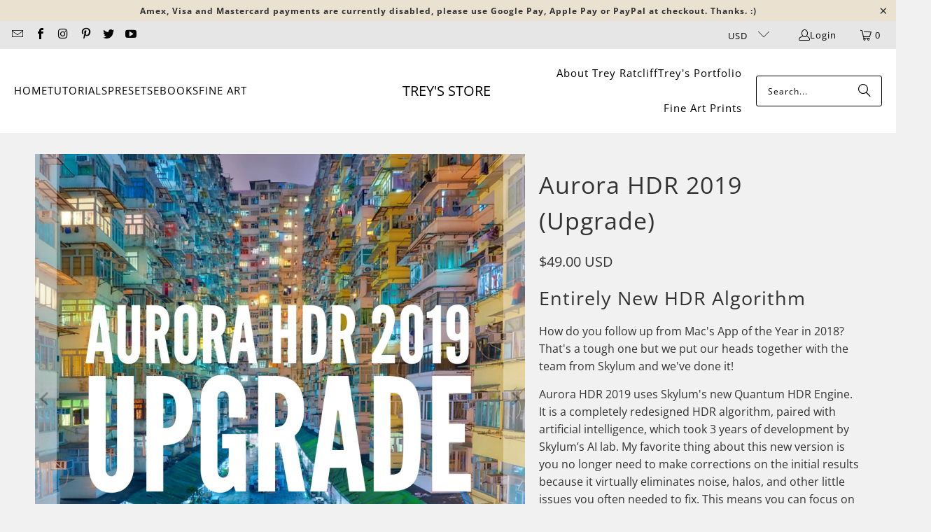

--- FILE ---
content_type: text/html; charset=utf-8
request_url: https://store.stuckincustoms.com/products/aurora-hdr-2019-up
body_size: 35049
content:
<!DOCTYPE html>
<html class="no-js no-touch" lang="en">
  <head>
    <meta charset="utf-8">
    <meta http-equiv="cleartype" content="on">
    <meta name="robots" content="index,follow">

    <!-- Mobile Specific Metas -->
    <meta name="HandheldFriendly" content="True">
    <meta name="MobileOptimized" content="320">
    <meta name="viewport" content="width=device-width,initial-scale=1">
    <meta name="theme-color" content="#f1f1f1">

    
    <title>
      Aurora HDR 2019 (Upgrade) - Trey&#39;s Store
    </title>

    
      <meta name="description" content="Aurora HDR 2018 is here! The world&#39;s leading HDR photography software has been entirely redesigned with exciting new features, improved user interface, speed improvements"/>
    

    <link rel="preconnect" href="https://fonts.shopifycdn.com" />
    <link rel="preconnect" href="https://cdn.shopify.com" />
    <link rel="preconnect" href="https://cdn.shopifycloud.com" />

    <link rel="dns-prefetch" href="https://v.shopify.com" />
    <link rel="dns-prefetch" href="https://www.youtube.com" />
    <link rel="dns-prefetch" href="https://vimeo.com" />

    <link href="//store.stuckincustoms.com/cdn/shop/t/31/assets/jquery.min.js?v=147293088974801289311744037576" as="script" rel="preload">

    <!-- Stylesheet for Fancybox library -->
    <link rel="stylesheet" href="//store.stuckincustoms.com/cdn/shop/t/31/assets/fancybox.css?v=19278034316635137701744037576" type="text/css" media="all" defer>

    <!-- Devkit styles --><style>
  @layer base, components, utilities, overrides;
</style><style data-shopify>:root {
    /* ===================================== */
    /* Root variables */
    /* ===================================== */

    --root-font-size: 16px;
    --root-color-primary: #000;
    --root-color-secondary: #fff;

    /* ===================================== */
    /* Colors */
    /* ===================================== */

    --color-primary: var(--root-color-primary);
    --color-secondary: var(--root-color-secondary);

    --link-color: #b90000;
    --link-hover-color: #b90000;
    --border-color: #cccccc;

    /* ===================================== */
    /* Icons */
    /* ===================================== */

    --icon-color: ;
    --icon-hover-color: var(--link-hover-color);
    --icon-size: px;

    /* ===================================== */
    /* Buttons */
    /* ===================================== */

    --button-style: rounded;
    --button-weight: normal;
    --button-font-size: 15;
    --button-font-transform: uppercase;
    --btn-color: #b90000;
    --btn-text-color: #ffffff;
    --btn-hover-color: #c90000;

    
        --border-radius: 3px;
      

    /* ===================================== */
    /* Typography */
    /* ===================================== */

    --regular-font-family: "Open Sans";
    --regular-font-fallback-families: sans-serif;
    --regular-font-weight: 400;
    --regular-font-style: normal;
    --regular-font-size: 16px;
    --regular-font-transform: none;
    --regular-color: #333333;

    --headline-font-family: "Open Sans", sans-serif;
    --headline-font-weight: 400;
    --headline-font-style: normal;
    --headline-font-transform: none;
    --headline-color: #333333;
    --headline-letter_spacing: 1px;

    /* ===================================== */
    /* Components */
    /* ===================================== */

    /* Nav */
    --nav-font: "Open Sans", sans-serif;
    --nav-font-style: normal;
    --nav-letter-spacing: 1;

    /* Footer */
    --sub-footer-text-color: #6b6b6b;
    --headline-footer-text-color: #040404;
    --footer-heading-font-size: 18;

    /* Newsletter */
    --use-newsletter-border: false;
    --newsletter-section-background-color: #b4bac1;
    --newsletter-section-color: #000000;
    --newsletter-section-background-color-gradient: ;
    --newsletter-popup-image-align: left;
    --newsletter-popup-close: true;
    --newsletter-popup-text-align: center;
    --newsletter-popup-background-color: #ffffff;
    --newsletter-popup-color: #363636;
    --newsletter-popup-background-color-gradient: ;
  }</style>
<style data-shopify>h1, h2, h3, h4, h5, h6,
  .h1, .h2, .h3, .h4, .h5, .h6 {
    font-family: var(--headline-font-family);
    font-weight: var(--headline-font-weight);
    font-style: var(--headline-font-style);
    text-transform: var(--headline-font-transform);
    line-height: 1.5;
    color: var(--headline-color);
    display: block;
    letter-spacing: var(--headline-letter_spacing);
    text-rendering: optimizeLegibility;

    a {
      &:link,
      &:visited {
        color: inherit;
      }

      &:hover,
      &:active {
        color: var(--link-color);
      }
    }
  }

  h1, .h1 {
    font-size: 34px;
    margin: 0 auto 15px;
    clear: both;
    font-weight: var(--headline-font-weight);
    padding-top: 4px;
  }

  h2,
  .h2 {
    font-size: 30px;
    margin-bottom: 0.75em;
  }

  h3,
  .h3 {
    font-size: 27px;
    margin: 0 auto 15px 0;

    &.title {
      line-height: 1.25;
      margin: 0 auto 15px;
      clear: both;
      padding-top: 4px;
    }

    &.sub_title {
      padding: 5px 0;
    }
  }

  h4,
  .h4 {
    font-size: 23px;
    margin: 0 0 0.5em 0;
    padding: 7px 0;

    &.title a {
      border: 0;
      padding: 0;
      margin: 0;
    }
  }

  h5,
  .h5 {
    font-size: 22px;
    margin: 0 0 0.5em 0;
    padding: 7px 0;

    &.sub_title {
      padding: 5px 0;
      color: var(--headline-color);
    }

    &.sub_title a {
      color: var(--headline-color);
    }
  }

  h6,
  .h6 {
    font-size: 20px;
    letter-spacing: calc(var(--headline-letter_spacing) / 2);
    margin: 0 0 0.5em 0;
    padding: 7px 0;

    &.title {
      line-height: 32px;
      margin: 0 0 0.5em 0;
    }
  }

  p {
    margin: 0 0 15px;
    font-style: normal;
    line-height: 1.6em;
  }

  .text-align--center {
    text-align: center;
  }

  .text-align--left {
    text-align: left;
  }

  .text-align--right {
    text-align: right;
  }</style>
<style data-shopify>:root {
    /* Root Colors */
    --color-primary: #333333;
    --color-secondary: #f1f1f1;
  }

  html, body {
    color: var(--color-primary);
    background-color: var(--color-secondary);
  }</style>

<style>
      
    /*! modern-normalize v3.0.1 | MIT License | https://github.com/sindresorhus/modern-normalize */*,:before,:after{box-sizing:border-box}html{font-family:system-ui,Segoe UI,Roboto,Helvetica,Arial,sans-serif,"Apple Color Emoji","Segoe UI Emoji";line-height:1.15;text-size-adjust:100%;tab-size:4}body{margin:0}b,strong{font-weight:bolder}code,kbd,samp,pre{font-family:ui-monospace,SFMono-Regular,Consolas,Liberation Mono,Menlo,monospace;font-size:1em}small{font-size:80%}sub,sup{position:relative;font-size:75%;line-height:0;vertical-align:baseline}sub{bottom:-.25em}sup{top:-.5em}table{border-color:currentcolor}button,input,optgroup,select,textarea{margin:0;font-family:inherit;font-size:100%;line-height:1.15}button,[type=button],[type=reset],[type=submit]{-webkit-appearance:auto;appearance:auto}legend{padding:0}progress{vertical-align:baseline}::-webkit-inner-spin-button,::-webkit-outer-spin-button{height:auto}[type=search]{-webkit-appearance:textfield;appearance:textfield;outline-offset:-2px}::-webkit-search-decoration{-webkit-appearance:none;appearance:none}::-webkit-file-upload-button{font:inherit;-webkit-appearance:auto;appearance:auto}summary{display:list-item}
/*# sourceMappingURL=/s/files/1/1416/8662/t/137/assets/vendor.modern-normalize.css.map?v=101712644036999526981743012129 */

  
    </style>




<style>
      
    form,fieldset{margin-bottom:20px}input[type=text],input[type=password],input[type=email],input[type=search],input[type=url],input[type=tel],input[type=number],input[type=date],input[type=month],input[type=week],input[type=time],input[type=range],input[type=color],select,textarea{display:block;width:100%;height:44px;max-height:100%;padding:0 10px;margin:0;font:13px HelveticaNeue-Light,Helvetica Neue Light,Helvetica Neue,Helvetica,Arial,sans-serif;line-height:22px;color:#5f6a7d;-webkit-appearance:none;appearance:none;outline:none;background:#fff;border:1px solid var(--border-color);text-rendering:optimizelegibility;border-radius:var(--border-radius)}@media only screen and (width <= 480px){input[type=text],input[type=password],input[type=email],input[type=search],input[type=url],input[type=tel],input[type=number],input[type=date],input[type=month],input[type=week],input[type=time],input[type=range],input[type=color],select,textarea{font-size:16px}}input[type=text]:active,input[type=text]:focus,input[type=password]:active,input[type=password]:focus,input[type=email]:active,input[type=email]:focus,input[type=search]:active,input[type=search]:focus,input[type=url]:active,input[type=url]:focus,input[type=tel]:active,input[type=tel]:focus,input[type=number]:active,input[type=number]:focus,input[type=date]:active,input[type=date]:focus,input[type=month]:active,input[type=month]:focus,input[type=week]:active,input[type=week]:focus,input[type=time]:active,input[type=time]:focus,input[type=range]:active,input[type=range]:focus,input[type=color]:active,input[type=color]:focus,select:active,select:focus,textarea:active,textarea:focus{color:#444;border:1px solid #aaa}input[type=number]::-webkit-outer-spin-button,input[type=number]::-webkit-inner-spin-button{margin:0;-webkit-appearance:none;appearance:none}input[type=text]::-ms-clear{display:none;width:0;height:0}input[type=text]::-ms-reveal{display:none;width:0;height:0}input[type=search]::-webkit-search-decoration,input[type=search]::-webkit-search-cancel-button,input[type=search]::-webkit-search-results-button,input[type=search]::-webkit-search-results-decoration{display:none}input[type=date]{display:inline-flex}input[type=number]{-webkit-appearance:textfield!important;appearance:textfield!important}select::-ms-expand{display:none}select{padding:8px var(--pill-padding, 14px) 8px;text-overflow:"";text-indent:.01px;-webkit-appearance:none;appearance:none;background:#fff url("data:image/svg+xml,%3Csvg width='50' height='27' xmlns='http://www.w3.org/2000/svg'%3E%3Cpath d='M25 27.05 0 1.319 1.367 0 25 24.316 48.633 0 50 1.318z' fill='%23000' fill-rule='nonzero'/%3E%3C/svg%3E%0A") no-repeat 95% 50%;background-size:.85rem;border:1px solid #d9dbdc;border-radius:var(--border-radius)}label,legend{display:block;margin-bottom:5px;font-size:13px;font-weight:700;text-align:left;text-transform:var(--regular-font-transform)}input[type=checkbox]{display:inline}label span,legend span{font-size:13px;font-weight:700;color:#444}textarea{min-height:120px;padding:15px 9px}
/*# sourceMappingURL=/s/files/1/0723/2700/4419/t/32/assets/util.forms.css.map?v=9434103573914653061750991828 */

  
    </style>


<style>
      
    svg.icon {
  display: inline-block;
  width: var(--icon-width-size, var(--icon-size));
  height: var(--icon-height-size, var(--icon-size));
  vertical-align: middle;
  color: inherit;
}

  
    </style>


<link href="//store.stuckincustoms.com/cdn/shop/t/31/assets/util.grid.css?v=72002231341491640291744037576" rel="stylesheet" type="text/css" media="all" />
    <script async crossorigin fetchpriority="high" src="/cdn/shopifycloud/importmap-polyfill/es-modules-shim.2.4.0.js"></script>
<script>
      console.warn('Asset size is too large to inline stylesheet: util.grid.css');
    </script>


<style>
      
    .page-blocks{display:flex;flex-wrap:wrap;justify-content:center;width:100%}.shopify-section{width:100%}@media only screen and (width <= 480px){.shopify-section{width:100%!important;padding-right:0!important;padding-left:0!important}}.section{width:95%;max-width:1200px;margin-right:auto;margin-left:auto}.section.is-width-wide{width:100%;max-width:none}.section-wrapper{display:flex;flex-wrap:wrap;justify-content:center;width:100%}.section-wrapper .under-menu:nth-child(1) .full-width--false{margin-top:30px}.no-js .section-wrapper .under-menu:nth-child(1) .full-width--false{margin-top:0}.section-wrapper--product{width:95%;max-width:1200px;margin-right:auto;margin-left:auto}.section-wrapper--product .section{width:100%}.section-wrapper--product.is-width-wide{width:100%;max-width:none}@media only screen and (width <= 798px){.mobile_nav-fixed--true .section-wrapper{display:block;margin-top:40px}}@media only screen and (width <= 798px){.mobile_nav-fixed--true.promo-banner--show .section-wrapper{display:block;margin-top:70px}}
/*# sourceMappingURL=/s/files/1/0137/6314/9878/t/15/assets/util.section.css.map?v=153702294399133020061743463105 */

  
    </style>



<link rel="preconnect" href="https://fonts.googleapis.com">
<link rel="preconnect" href="https://fonts.gstatic.com" crossorigin>
<link
  href="https://fonts.googleapis.com/css2?family=Oswald:wght@200..700&family=Roboto:ital,wght@0,100..900;1,100..900&display=swap"
  rel="stylesheet"
>
<style>
  :root {
    --link-color: #03a196;
    --link-hover-color: #03857c;

    --icon-color: #000;
    --icon-size: 24px;

    --headline-font-family: 'Oswald', sans-serif;
    --headline-font-weight: 300;
    --headline-font-style: normal;
    --headline-font-transform: uppercase;
    --headline-color: #333;
    --headline-letter_spacing: 2px;

    --regular-font-family: 'Roboto', sans-serif;
    --regular-font-weight: 400;
    --regular-font-style: normal;
    --regular-font-size: 15px;
    --regular-font-transform: none;
    --regular-color: #333;

    --border-radius: 0;
  }

  body {
    font-family: var(--regular-font-family);
    font-weight: var(--regular-font-weight);
    font-style: var(--regular-font-style);
    font-size: var(--regular-font-size);
    text-transform: var(--regular-font-transform);
    color: var(--regular-color);
    line-height: 1.6em;
    overflow: auto;
  }
</style>


    <!-- Stylesheets for Turbo -->
    <link href="//store.stuckincustoms.com/cdn/shop/t/31/assets/styles.css?v=165814561247103594991759161472" rel="stylesheet" type="text/css" media="all" />

    <!-- Icons -->
    
      <link rel="shortcut icon" type="image/x-icon" href="//store.stuckincustoms.com/cdn/shop/files/favicon-32x32_180x180.png?v=1613707706">
      <link rel="apple-touch-icon" href="//store.stuckincustoms.com/cdn/shop/files/favicon-32x32_180x180.png?v=1613707706"/>
      <link rel="apple-touch-icon" sizes="57x57" href="//store.stuckincustoms.com/cdn/shop/files/favicon-32x32_57x57.png?v=1613707706"/>
      <link rel="apple-touch-icon" sizes="60x60" href="//store.stuckincustoms.com/cdn/shop/files/favicon-32x32_60x60.png?v=1613707706"/>
      <link rel="apple-touch-icon" sizes="72x72" href="//store.stuckincustoms.com/cdn/shop/files/favicon-32x32_72x72.png?v=1613707706"/>
      <link rel="apple-touch-icon" sizes="76x76" href="//store.stuckincustoms.com/cdn/shop/files/favicon-32x32_76x76.png?v=1613707706"/>
      <link rel="apple-touch-icon" sizes="114x114" href="//store.stuckincustoms.com/cdn/shop/files/favicon-32x32_114x114.png?v=1613707706"/>
      <link rel="apple-touch-icon" sizes="180x180" href="//store.stuckincustoms.com/cdn/shop/files/favicon-32x32_180x180.png?v=1613707706"/>
      <link rel="apple-touch-icon" sizes="228x228" href="//store.stuckincustoms.com/cdn/shop/files/favicon-32x32_228x228.png?v=1613707706"/>
    
    <link rel="canonical" href="https://store.stuckincustoms.com/products/aurora-hdr-2019-up"/>

    

    
      <script type="text/javascript" src="/services/javascripts/currencies.js" data-no-instant></script>
    

    
      <script src="//store.stuckincustoms.com/cdn/shop/t/31/assets/currencies.js?v=1648699478663843391744037576" defer></script>
    

    
    <script>
      window.PXUTheme = window.PXUTheme || {};
      window.PXUTheme.version = '9.5.2';
      window.PXUTheme.name = 'Turbo';
    </script>
    


    
<template id="price-ui"><span class="compare-at-price" data-compare-at-price></span><span class="price " data-price></span><span class="unit-pricing" data-unit-pricing></span></template>
    <template id="price-ui-badge"><span class="badge" data-badge></span></template>
    
    <template id="price-ui__price"><span class="money" data-price></span></template>
    <template id="price-ui__price-range"><span class="price-min" data-price-min><span class="money" data-price></span></span> - <span class="price-max" data-price-max><span class="money" data-price></span></span></template>
    <template id="price-ui__unit-pricing"><span class="unit-quantity" data-unit-quantity></span> | <span class="unit-price" data-unit-price><span class="money" data-price></span></span> / <span class="unit-measurement" data-unit-measurement></span></template>
    <template id="price-ui-badge__percent-savings-range">Save up to <span data-price-percent></span>%</template>
    <template id="price-ui-badge__percent-savings">Save <span data-price-percent></span>%</template>
    <template id="price-ui-badge__price-savings-range">Save up to <span class="money" data-price></span></template>
    <template id="price-ui-badge__price-savings">Save <span class="money" data-price></span></template>
    <template id="price-ui-badge__on-sale">Sale</template>
    <template id="price-ui-badge__sold-out">Sold out</template>
    <template id="price-ui-badge__in-stock">In stock</template>
    
<script type="importmap">
{
  "imports": {
    "component.age-gate": "//store.stuckincustoms.com/cdn/shop/t/31/assets/component.age-gate.js?v=178206963185212261781744037576",
    "component.back-to-top-button": "//store.stuckincustoms.com/cdn/shop/t/31/assets/component.back-to-top-button.js?v=121105669381073937401744037576",
    "currencies": "//store.stuckincustoms.com/cdn/shop/t/31/assets/currencies.js?v=1648699478663843391744037576",
    "instantclick": "//store.stuckincustoms.com/cdn/shop/t/31/assets/instantclick.min.js?v=20092422000980684151744037576",
    "jquery.cart": "//store.stuckincustoms.com/cdn/shop/t/31/assets/jquery.cart.min.js?v=166679848951413287571744037576",
    "jquery": "//store.stuckincustoms.com/cdn/shop/t/31/assets/jquery.min.js?v=147293088974801289311744037576",
    "themeEditorSections": "//store.stuckincustoms.com/cdn/shop/t/31/assets/themeEditorSections.js?v=5839781550804967381744037576",
    "util.animations": "//store.stuckincustoms.com/cdn/shop/t/31/assets/util.animations.js?v=88379227021148447571744037576",
    "util.events": "//store.stuckincustoms.com/cdn/shop/t/31/assets/util.events.js?v=163430142883111782711744037576",
    "vendor.isbot": "//store.stuckincustoms.com/cdn/shop/t/31/assets/vendor.isbot.js?v=141969293939305478221744037576",
    "vendor.just-debounce": "//store.stuckincustoms.com/cdn/shop/t/31/assets/vendor.just-debounce.js?v=43348262834111556771744037576",
    "vendor.noscroll.96a94b32": "//store.stuckincustoms.com/cdn/shop/t/31/assets/vendor.noscroll.96a94b32.js?v=103500330829761603901744037576",
    "vendor.noscroll": "//store.stuckincustoms.com/cdn/shop/t/31/assets/vendor.noscroll.js?v=81117179843272977361744037576",
    "vendors": "//store.stuckincustoms.com/cdn/shop/t/31/assets/vendors.js?v=176241922172216752211744037576"
  }
}
</script><script>
      
window.PXUTheme = window.PXUTheme || {};


window.PXUTheme.theme_settings = {};
window.PXUTheme.currency = {};
window.PXUTheme.routes = window.PXUTheme.routes || {};


window.PXUTheme.theme_settings.display_tos_checkbox = false;
window.PXUTheme.theme_settings.go_to_checkout = true;
window.PXUTheme.theme_settings.cart_action = "ajax";
window.PXUTheme.theme_settings.cart_shipping_calculator = false;


window.PXUTheme.theme_settings.collection_swatches = false;
window.PXUTheme.theme_settings.collection_secondary_image = false;


window.PXUTheme.currency.show_multiple_currencies = true;
window.PXUTheme.currency.shop_currency = "USD";
window.PXUTheme.currency.default_currency = "USD";
window.PXUTheme.currency.display_format = "money_format";
window.PXUTheme.currency.money_format = "${{amount}} USD";
window.PXUTheme.currency.money_format_no_currency = "${{amount}} USD";
window.PXUTheme.currency.money_format_currency = "${{amount}} USD";
window.PXUTheme.currency.native_multi_currency = false;
window.PXUTheme.currency.iso_code = "USD";
window.PXUTheme.currency.symbol = "$";


window.PXUTheme.theme_settings.display_inventory_left = false;
window.PXUTheme.theme_settings.inventory_threshold = 10;
window.PXUTheme.theme_settings.limit_quantity = false;


window.PXUTheme.theme_settings.menu_position = "inline";


window.PXUTheme.theme_settings.newsletter_popup = false;
window.PXUTheme.theme_settings.newsletter_popup_days = "7";
window.PXUTheme.theme_settings.newsletter_popup_mobile = true;
window.PXUTheme.theme_settings.newsletter_popup_seconds = 2;


window.PXUTheme.theme_settings.pagination_type = "infinite_scroll";


window.PXUTheme.theme_settings.enable_shopify_collection_badges = false;
window.PXUTheme.theme_settings.quick_shop_thumbnail_position = "bottom-thumbnails";
window.PXUTheme.theme_settings.product_form_style = "swatches";
window.PXUTheme.theme_settings.sale_banner_enabled = true;
window.PXUTheme.theme_settings.display_savings = true;
window.PXUTheme.theme_settings.display_sold_out_price = false;
window.PXUTheme.theme_settings.free_text = "Free";
window.PXUTheme.theme_settings.video_looping = false;
window.PXUTheme.theme_settings.quick_shop_style = "popup";
window.PXUTheme.theme_settings.hover_enabled = false;


window.PXUTheme.routes.cart_url = "/cart";
window.PXUTheme.routes.cart_update_url = "/cart/update";
window.PXUTheme.routes.root_url = "/";
window.PXUTheme.routes.search_url = "/search";
window.PXUTheme.routes.all_products_collection_url = "/collections/all";
window.PXUTheme.routes.product_recommendations_url = "/recommendations/products";
window.PXUTheme.routes.predictive_search_url = "/search/suggest";


window.PXUTheme.theme_settings.image_loading_style = "blur-up";


window.PXUTheme.theme_settings.enable_autocomplete = true;


window.PXUTheme.theme_settings.page_dots_enabled = false;
window.PXUTheme.theme_settings.slideshow_arrow_size = "light";


window.PXUTheme.theme_settings.quick_shop_enabled = true;


window.PXUTheme.translation = {};


window.PXUTheme.translation.agree_to_terms_warning = "You must agree with the terms and conditions to checkout.";
window.PXUTheme.translation.one_item_left = "item left";
window.PXUTheme.translation.items_left_text = "items left";
window.PXUTheme.translation.cart_savings_text = "Total Savings";
window.PXUTheme.translation.cart_discount_text = "Discount";
window.PXUTheme.translation.cart_subtotal_text = "Subtotal";
window.PXUTheme.translation.cart_remove_text = "Remove";
window.PXUTheme.translation.cart_free_text = "Free";


window.PXUTheme.translation.newsletter_success_text = "Thank you for joining our mailing list!";


window.PXUTheme.translation.notify_email = "Enter your email address...";
window.PXUTheme.translation.notify_email_value = "Translation missing: en.contact.fields.email";
window.PXUTheme.translation.notify_email_send = "Send";
window.PXUTheme.translation.notify_message_first = "Please notify me when ";
window.PXUTheme.translation.notify_message_last = " becomes available - ";
window.PXUTheme.translation.notify_success_text = "Thanks! We will notify you when this product becomes available!";


window.PXUTheme.translation.add_to_cart = "Add to Cart";
window.PXUTheme.translation.coming_soon_text = "Coming Soon";
window.PXUTheme.translation.sold_out_text = "Sold Out";
window.PXUTheme.translation.sale_text = "Sale";
window.PXUTheme.translation.savings_text = "You Save";
window.PXUTheme.translation.percent_off_text = "% off";
window.PXUTheme.translation.from_text = "from";
window.PXUTheme.translation.new_text = "New";
window.PXUTheme.translation.pre_order_text = "Pre-Order";
window.PXUTheme.translation.unavailable_text = "Unavailable";


window.PXUTheme.translation.all_results = "View all results";
window.PXUTheme.translation.no_results = "Sorry, no results!";


window.PXUTheme.media_queries = {};
window.PXUTheme.media_queries.small = window.matchMedia( "(max-width: 480px)" );
window.PXUTheme.media_queries.medium = window.matchMedia( "(max-width: 798px)" );
window.PXUTheme.media_queries.large = window.matchMedia( "(min-width: 799px)" );
window.PXUTheme.media_queries.larger = window.matchMedia( "(min-width: 960px)" );
window.PXUTheme.media_queries.xlarge = window.matchMedia( "(min-width: 1200px)" );
window.PXUTheme.media_queries.ie10 = window.matchMedia( "all and (-ms-high-contrast: none), (-ms-high-contrast: active)" );
window.PXUTheme.media_queries.tablet = window.matchMedia( "only screen and (min-width: 799px) and (max-width: 1024px)" );
window.PXUTheme.media_queries.mobile_and_tablet = window.matchMedia( "(max-width: 1024px)" );

    </script>

    

    
      <script src="//store.stuckincustoms.com/cdn/shop/t/31/assets/instantclick.min.js?v=20092422000980684151744037576" data-no-instant defer></script>

      <script data-no-instant>
        window.addEventListener('DOMContentLoaded', function() {

          function inIframe() {
            try {
              return window.self !== window.top;
            } catch (e) {
              return true;
            }
          }

          if (!inIframe()){
            InstantClick.on('change', function() {

              $('head script[src*="shopify"]').each(function() {
                var script = document.createElement('script');
                script.type = 'text/javascript';
                script.src = $(this).attr('src');

                $('body').append(script);
              });

              $('body').removeClass('fancybox-active');
              $.fancybox.destroy();

              InstantClick.init();

            });
          }
        });
      </script>
    

    <script>
      
    </script>

    <script>window.performance && window.performance.mark && window.performance.mark('shopify.content_for_header.start');</script><meta name="google-site-verification" content="BYKGJLvqxRgJfz7n6i24VJdaFkfxIecom85is960fhI">
<meta id="shopify-digital-wallet" name="shopify-digital-wallet" content="/21510803/digital_wallets/dialog">
<meta name="shopify-checkout-api-token" content="96168fbb431869133e10524042635220">
<meta id="in-context-paypal-metadata" data-shop-id="21510803" data-venmo-supported="true" data-environment="production" data-locale="en_US" data-paypal-v4="true" data-currency="USD">
<link rel="alternate" type="application/json+oembed" href="https://store.stuckincustoms.com/products/aurora-hdr-2019-up.oembed">
<script async="async" src="/checkouts/internal/preloads.js?locale=en-US"></script>
<script id="apple-pay-shop-capabilities" type="application/json">{"shopId":21510803,"countryCode":"US","currencyCode":"USD","merchantCapabilities":["supports3DS"],"merchantId":"gid:\/\/shopify\/Shop\/21510803","merchantName":"Trey's Store","requiredBillingContactFields":["postalAddress","email"],"requiredShippingContactFields":["postalAddress","email"],"shippingType":"shipping","supportedNetworks":["discover","elo","jcb"],"total":{"type":"pending","label":"Trey's Store","amount":"1.00"},"shopifyPaymentsEnabled":true,"supportsSubscriptions":false}</script>
<script id="shopify-features" type="application/json">{"accessToken":"96168fbb431869133e10524042635220","betas":["rich-media-storefront-analytics"],"domain":"store.stuckincustoms.com","predictiveSearch":true,"shopId":21510803,"locale":"en"}</script>
<script>var Shopify = Shopify || {};
Shopify.shop = "stuckincustoms.myshopify.com";
Shopify.locale = "en";
Shopify.currency = {"active":"USD","rate":"1.0"};
Shopify.country = "US";
Shopify.theme = {"name":"turbo-seoul v9 Update to 9.5 - 2025-04-07","id":132425089137,"schema_name":"Turbo","schema_version":"9.5.2","theme_store_id":null,"role":"main"};
Shopify.theme.handle = "null";
Shopify.theme.style = {"id":null,"handle":null};
Shopify.cdnHost = "store.stuckincustoms.com/cdn";
Shopify.routes = Shopify.routes || {};
Shopify.routes.root = "/";</script>
<script type="module">!function(o){(o.Shopify=o.Shopify||{}).modules=!0}(window);</script>
<script>!function(o){function n(){var o=[];function n(){o.push(Array.prototype.slice.apply(arguments))}return n.q=o,n}var t=o.Shopify=o.Shopify||{};t.loadFeatures=n(),t.autoloadFeatures=n()}(window);</script>
<script id="shop-js-analytics" type="application/json">{"pageType":"product"}</script>
<script defer="defer" async type="module" src="//store.stuckincustoms.com/cdn/shopifycloud/shop-js/modules/v2/client.init-shop-cart-sync_BT-GjEfc.en.esm.js"></script>
<script defer="defer" async type="module" src="//store.stuckincustoms.com/cdn/shopifycloud/shop-js/modules/v2/chunk.common_D58fp_Oc.esm.js"></script>
<script defer="defer" async type="module" src="//store.stuckincustoms.com/cdn/shopifycloud/shop-js/modules/v2/chunk.modal_xMitdFEc.esm.js"></script>
<script type="module">
  await import("//store.stuckincustoms.com/cdn/shopifycloud/shop-js/modules/v2/client.init-shop-cart-sync_BT-GjEfc.en.esm.js");
await import("//store.stuckincustoms.com/cdn/shopifycloud/shop-js/modules/v2/chunk.common_D58fp_Oc.esm.js");
await import("//store.stuckincustoms.com/cdn/shopifycloud/shop-js/modules/v2/chunk.modal_xMitdFEc.esm.js");

  window.Shopify.SignInWithShop?.initShopCartSync?.({"fedCMEnabled":true,"windoidEnabled":true});

</script>
<script>(function() {
  var isLoaded = false;
  function asyncLoad() {
    if (isLoaded) return;
    isLoaded = true;
    var urls = ["https:\/\/widgetic.com\/sdk\/sdk.js?shop=stuckincustoms.myshopify.com"];
    for (var i = 0; i < urls.length; i++) {
      var s = document.createElement('script');
      s.type = 'text/javascript';
      s.async = true;
      s.src = urls[i];
      var x = document.getElementsByTagName('script')[0];
      x.parentNode.insertBefore(s, x);
    }
  };
  if(window.attachEvent) {
    window.attachEvent('onload', asyncLoad);
  } else {
    window.addEventListener('load', asyncLoad, false);
  }
})();</script>
<script id="__st">var __st={"a":21510803,"offset":-21600,"reqid":"c1d02b6e-6325-495e-92e0-5e50ce88bf65-1769320036","pageurl":"store.stuckincustoms.com\/products\/aurora-hdr-2019-up","u":"3ebb78e204df","p":"product","rtyp":"product","rid":1476861689969};</script>
<script>window.ShopifyPaypalV4VisibilityTracking = true;</script>
<script id="captcha-bootstrap">!function(){'use strict';const t='contact',e='account',n='new_comment',o=[[t,t],['blogs',n],['comments',n],[t,'customer']],c=[[e,'customer_login'],[e,'guest_login'],[e,'recover_customer_password'],[e,'create_customer']],r=t=>t.map((([t,e])=>`form[action*='/${t}']:not([data-nocaptcha='true']) input[name='form_type'][value='${e}']`)).join(','),a=t=>()=>t?[...document.querySelectorAll(t)].map((t=>t.form)):[];function s(){const t=[...o],e=r(t);return a(e)}const i='password',u='form_key',d=['recaptcha-v3-token','g-recaptcha-response','h-captcha-response',i],f=()=>{try{return window.sessionStorage}catch{return}},m='__shopify_v',_=t=>t.elements[u];function p(t,e,n=!1){try{const o=window.sessionStorage,c=JSON.parse(o.getItem(e)),{data:r}=function(t){const{data:e,action:n}=t;return t[m]||n?{data:e,action:n}:{data:t,action:n}}(c);for(const[e,n]of Object.entries(r))t.elements[e]&&(t.elements[e].value=n);n&&o.removeItem(e)}catch(o){console.error('form repopulation failed',{error:o})}}const l='form_type',E='cptcha';function T(t){t.dataset[E]=!0}const w=window,h=w.document,L='Shopify',v='ce_forms',y='captcha';let A=!1;((t,e)=>{const n=(g='f06e6c50-85a8-45c8-87d0-21a2b65856fe',I='https://cdn.shopify.com/shopifycloud/storefront-forms-hcaptcha/ce_storefront_forms_captcha_hcaptcha.v1.5.2.iife.js',D={infoText:'Protected by hCaptcha',privacyText:'Privacy',termsText:'Terms'},(t,e,n)=>{const o=w[L][v],c=o.bindForm;if(c)return c(t,g,e,D).then(n);var r;o.q.push([[t,g,e,D],n]),r=I,A||(h.body.append(Object.assign(h.createElement('script'),{id:'captcha-provider',async:!0,src:r})),A=!0)});var g,I,D;w[L]=w[L]||{},w[L][v]=w[L][v]||{},w[L][v].q=[],w[L][y]=w[L][y]||{},w[L][y].protect=function(t,e){n(t,void 0,e),T(t)},Object.freeze(w[L][y]),function(t,e,n,w,h,L){const[v,y,A,g]=function(t,e,n){const i=e?o:[],u=t?c:[],d=[...i,...u],f=r(d),m=r(i),_=r(d.filter((([t,e])=>n.includes(e))));return[a(f),a(m),a(_),s()]}(w,h,L),I=t=>{const e=t.target;return e instanceof HTMLFormElement?e:e&&e.form},D=t=>v().includes(t);t.addEventListener('submit',(t=>{const e=I(t);if(!e)return;const n=D(e)&&!e.dataset.hcaptchaBound&&!e.dataset.recaptchaBound,o=_(e),c=g().includes(e)&&(!o||!o.value);(n||c)&&t.preventDefault(),c&&!n&&(function(t){try{if(!f())return;!function(t){const e=f();if(!e)return;const n=_(t);if(!n)return;const o=n.value;o&&e.removeItem(o)}(t);const e=Array.from(Array(32),(()=>Math.random().toString(36)[2])).join('');!function(t,e){_(t)||t.append(Object.assign(document.createElement('input'),{type:'hidden',name:u})),t.elements[u].value=e}(t,e),function(t,e){const n=f();if(!n)return;const o=[...t.querySelectorAll(`input[type='${i}']`)].map((({name:t})=>t)),c=[...d,...o],r={};for(const[a,s]of new FormData(t).entries())c.includes(a)||(r[a]=s);n.setItem(e,JSON.stringify({[m]:1,action:t.action,data:r}))}(t,e)}catch(e){console.error('failed to persist form',e)}}(e),e.submit())}));const S=(t,e)=>{t&&!t.dataset[E]&&(n(t,e.some((e=>e===t))),T(t))};for(const o of['focusin','change'])t.addEventListener(o,(t=>{const e=I(t);D(e)&&S(e,y())}));const B=e.get('form_key'),M=e.get(l),P=B&&M;t.addEventListener('DOMContentLoaded',(()=>{const t=y();if(P)for(const e of t)e.elements[l].value===M&&p(e,B);[...new Set([...A(),...v().filter((t=>'true'===t.dataset.shopifyCaptcha))])].forEach((e=>S(e,t)))}))}(h,new URLSearchParams(w.location.search),n,t,e,['guest_login'])})(!0,!0)}();</script>
<script integrity="sha256-4kQ18oKyAcykRKYeNunJcIwy7WH5gtpwJnB7kiuLZ1E=" data-source-attribution="shopify.loadfeatures" defer="defer" src="//store.stuckincustoms.com/cdn/shopifycloud/storefront/assets/storefront/load_feature-a0a9edcb.js" crossorigin="anonymous"></script>
<script data-source-attribution="shopify.dynamic_checkout.dynamic.init">var Shopify=Shopify||{};Shopify.PaymentButton=Shopify.PaymentButton||{isStorefrontPortableWallets:!0,init:function(){window.Shopify.PaymentButton.init=function(){};var t=document.createElement("script");t.src="https://store.stuckincustoms.com/cdn/shopifycloud/portable-wallets/latest/portable-wallets.en.js",t.type="module",document.head.appendChild(t)}};
</script>
<script data-source-attribution="shopify.dynamic_checkout.buyer_consent">
  function portableWalletsHideBuyerConsent(e){var t=document.getElementById("shopify-buyer-consent"),n=document.getElementById("shopify-subscription-policy-button");t&&n&&(t.classList.add("hidden"),t.setAttribute("aria-hidden","true"),n.removeEventListener("click",e))}function portableWalletsShowBuyerConsent(e){var t=document.getElementById("shopify-buyer-consent"),n=document.getElementById("shopify-subscription-policy-button");t&&n&&(t.classList.remove("hidden"),t.removeAttribute("aria-hidden"),n.addEventListener("click",e))}window.Shopify?.PaymentButton&&(window.Shopify.PaymentButton.hideBuyerConsent=portableWalletsHideBuyerConsent,window.Shopify.PaymentButton.showBuyerConsent=portableWalletsShowBuyerConsent);
</script>
<script>
  function portableWalletsCleanup(e){e&&e.src&&console.error("Failed to load portable wallets script "+e.src);var t=document.querySelectorAll("shopify-accelerated-checkout .shopify-payment-button__skeleton, shopify-accelerated-checkout-cart .wallet-cart-button__skeleton"),e=document.getElementById("shopify-buyer-consent");for(let e=0;e<t.length;e++)t[e].remove();e&&e.remove()}function portableWalletsNotLoadedAsModule(e){e instanceof ErrorEvent&&"string"==typeof e.message&&e.message.includes("import.meta")&&"string"==typeof e.filename&&e.filename.includes("portable-wallets")&&(window.removeEventListener("error",portableWalletsNotLoadedAsModule),window.Shopify.PaymentButton.failedToLoad=e,"loading"===document.readyState?document.addEventListener("DOMContentLoaded",window.Shopify.PaymentButton.init):window.Shopify.PaymentButton.init())}window.addEventListener("error",portableWalletsNotLoadedAsModule);
</script>

<script type="module" src="https://store.stuckincustoms.com/cdn/shopifycloud/portable-wallets/latest/portable-wallets.en.js" onError="portableWalletsCleanup(this)" crossorigin="anonymous"></script>
<script nomodule>
  document.addEventListener("DOMContentLoaded", portableWalletsCleanup);
</script>

<link id="shopify-accelerated-checkout-styles" rel="stylesheet" media="screen" href="https://store.stuckincustoms.com/cdn/shopifycloud/portable-wallets/latest/accelerated-checkout-backwards-compat.css" crossorigin="anonymous">
<style id="shopify-accelerated-checkout-cart">
        #shopify-buyer-consent {
  margin-top: 1em;
  display: inline-block;
  width: 100%;
}

#shopify-buyer-consent.hidden {
  display: none;
}

#shopify-subscription-policy-button {
  background: none;
  border: none;
  padding: 0;
  text-decoration: underline;
  font-size: inherit;
  cursor: pointer;
}

#shopify-subscription-policy-button::before {
  box-shadow: none;
}

      </style>

<script>window.performance && window.performance.mark && window.performance.mark('shopify.content_for_header.end');</script>

    

<meta name="author" content="Trey&#39;s Store">
<meta property="og:url" content="https://store.stuckincustoms.com/products/aurora-hdr-2019-up">
<meta property="og:site_name" content="Trey&#39;s Store">




  <meta property="og:type" content="product">
  <meta property="og:title" content="Aurora HDR 2019 (Upgrade)">
  
    
      <meta property="og:image" content="https://store.stuckincustoms.com/cdn/shop/products/A2019u_600x.jpg?v=1536749076">
      <meta property="og:image:secure_url" content="https://store.stuckincustoms.com/cdn/shop/products/A2019u_600x.jpg?v=1536749076">
      
      <meta property="og:image:width" content="2048">
      <meta property="og:image:height" content="2048">
    
      <meta property="og:image" content="https://store.stuckincustoms.com/cdn/shop/products/ex1_da8d4efb-0318-4137-a952-d5cbcfdace8d_600x.jpg?v=1536749076">
      <meta property="og:image:secure_url" content="https://store.stuckincustoms.com/cdn/shop/products/ex1_da8d4efb-0318-4137-a952-d5cbcfdace8d_600x.jpg?v=1536749076">
      
      <meta property="og:image:width" content="2048">
      <meta property="og:image:height" content="1255">
    
      <meta property="og:image" content="https://store.stuckincustoms.com/cdn/shop/products/ex7_bd508c17-41ac-48f5-9e07-85b9c0c0af9c_600x.jpg?v=1536749076">
      <meta property="og:image:secure_url" content="https://store.stuckincustoms.com/cdn/shop/products/ex7_bd508c17-41ac-48f5-9e07-85b9c0c0af9c_600x.jpg?v=1536749076">
      
      <meta property="og:image:width" content="2048">
      <meta property="og:image:height" content="1255">
    
  
  <meta property="product:price:amount" content="49.00">
  <meta property="product:price:currency" content="USD">



  <meta property="og:description" content="Aurora HDR 2018 is here! The world&#39;s leading HDR photography software has been entirely redesigned with exciting new features, improved user interface, speed improvements">




  <meta name="twitter:site" content="@treyratcliff">

<meta name="twitter:card" content="summary">

  <meta name="twitter:title" content="Aurora HDR 2019 (Upgrade)">
  <meta name="twitter:description" content="Entirely New HDR Algorithm How do you follow up from Mac&#39;s App of the Year in 2018? That&#39;s a tough one but we put our heads together with the team from Skylum and we&#39;ve done it! Aurora HDR 2019 uses Skylum&#39;s new Quantum HDR Engine. It is a completely redesigned HDR algorithm, paired with artificial intelligence, which took 3 years of development by Skylum’s AI lab. My favorite thing about this new version is you no longer need to make corrections on the initial results because it virtually eliminates noise, halos, and other little issues you often needed to fix. This means you can focus on your creative side. Begin by trying out the new &quot;looks&quot; (formerly called presets, a few of mine are included for free). And try tweaking out the &quot;HDR-ness&quot; of your creation with the new and">
  <meta name="twitter:image" content="https://store.stuckincustoms.com/cdn/shop/products/A2019u_240x.jpg?v=1536749076">
  <meta name="twitter:image:width" content="240">
  <meta name="twitter:image:height" content="240">
  <meta name="twitter:image:alt" content="Aurora HDR 2019 (Upgrade)">



    
    
  <script src="https://cdn.shopify.com/extensions/019bc5da-5ba6-7e9a-9888-a6222a70d7c3/js-client-214/assets/pushowl-shopify.js" type="text/javascript" defer="defer"></script>
<link href="https://monorail-edge.shopifysvc.com" rel="dns-prefetch">
<script>(function(){if ("sendBeacon" in navigator && "performance" in window) {try {var session_token_from_headers = performance.getEntriesByType('navigation')[0].serverTiming.find(x => x.name == '_s').description;} catch {var session_token_from_headers = undefined;}var session_cookie_matches = document.cookie.match(/_shopify_s=([^;]*)/);var session_token_from_cookie = session_cookie_matches && session_cookie_matches.length === 2 ? session_cookie_matches[1] : "";var session_token = session_token_from_headers || session_token_from_cookie || "";function handle_abandonment_event(e) {var entries = performance.getEntries().filter(function(entry) {return /monorail-edge.shopifysvc.com/.test(entry.name);});if (!window.abandonment_tracked && entries.length === 0) {window.abandonment_tracked = true;var currentMs = Date.now();var navigation_start = performance.timing.navigationStart;var payload = {shop_id: 21510803,url: window.location.href,navigation_start,duration: currentMs - navigation_start,session_token,page_type: "product"};window.navigator.sendBeacon("https://monorail-edge.shopifysvc.com/v1/produce", JSON.stringify({schema_id: "online_store_buyer_site_abandonment/1.1",payload: payload,metadata: {event_created_at_ms: currentMs,event_sent_at_ms: currentMs}}));}}window.addEventListener('pagehide', handle_abandonment_event);}}());</script>
<script id="web-pixels-manager-setup">(function e(e,d,r,n,o){if(void 0===o&&(o={}),!Boolean(null===(a=null===(i=window.Shopify)||void 0===i?void 0:i.analytics)||void 0===a?void 0:a.replayQueue)){var i,a;window.Shopify=window.Shopify||{};var t=window.Shopify;t.analytics=t.analytics||{};var s=t.analytics;s.replayQueue=[],s.publish=function(e,d,r){return s.replayQueue.push([e,d,r]),!0};try{self.performance.mark("wpm:start")}catch(e){}var l=function(){var e={modern:/Edge?\/(1{2}[4-9]|1[2-9]\d|[2-9]\d{2}|\d{4,})\.\d+(\.\d+|)|Firefox\/(1{2}[4-9]|1[2-9]\d|[2-9]\d{2}|\d{4,})\.\d+(\.\d+|)|Chrom(ium|e)\/(9{2}|\d{3,})\.\d+(\.\d+|)|(Maci|X1{2}).+ Version\/(15\.\d+|(1[6-9]|[2-9]\d|\d{3,})\.\d+)([,.]\d+|)( \(\w+\)|)( Mobile\/\w+|) Safari\/|Chrome.+OPR\/(9{2}|\d{3,})\.\d+\.\d+|(CPU[ +]OS|iPhone[ +]OS|CPU[ +]iPhone|CPU IPhone OS|CPU iPad OS)[ +]+(15[._]\d+|(1[6-9]|[2-9]\d|\d{3,})[._]\d+)([._]\d+|)|Android:?[ /-](13[3-9]|1[4-9]\d|[2-9]\d{2}|\d{4,})(\.\d+|)(\.\d+|)|Android.+Firefox\/(13[5-9]|1[4-9]\d|[2-9]\d{2}|\d{4,})\.\d+(\.\d+|)|Android.+Chrom(ium|e)\/(13[3-9]|1[4-9]\d|[2-9]\d{2}|\d{4,})\.\d+(\.\d+|)|SamsungBrowser\/([2-9]\d|\d{3,})\.\d+/,legacy:/Edge?\/(1[6-9]|[2-9]\d|\d{3,})\.\d+(\.\d+|)|Firefox\/(5[4-9]|[6-9]\d|\d{3,})\.\d+(\.\d+|)|Chrom(ium|e)\/(5[1-9]|[6-9]\d|\d{3,})\.\d+(\.\d+|)([\d.]+$|.*Safari\/(?![\d.]+ Edge\/[\d.]+$))|(Maci|X1{2}).+ Version\/(10\.\d+|(1[1-9]|[2-9]\d|\d{3,})\.\d+)([,.]\d+|)( \(\w+\)|)( Mobile\/\w+|) Safari\/|Chrome.+OPR\/(3[89]|[4-9]\d|\d{3,})\.\d+\.\d+|(CPU[ +]OS|iPhone[ +]OS|CPU[ +]iPhone|CPU IPhone OS|CPU iPad OS)[ +]+(10[._]\d+|(1[1-9]|[2-9]\d|\d{3,})[._]\d+)([._]\d+|)|Android:?[ /-](13[3-9]|1[4-9]\d|[2-9]\d{2}|\d{4,})(\.\d+|)(\.\d+|)|Mobile Safari.+OPR\/([89]\d|\d{3,})\.\d+\.\d+|Android.+Firefox\/(13[5-9]|1[4-9]\d|[2-9]\d{2}|\d{4,})\.\d+(\.\d+|)|Android.+Chrom(ium|e)\/(13[3-9]|1[4-9]\d|[2-9]\d{2}|\d{4,})\.\d+(\.\d+|)|Android.+(UC? ?Browser|UCWEB|U3)[ /]?(15\.([5-9]|\d{2,})|(1[6-9]|[2-9]\d|\d{3,})\.\d+)\.\d+|SamsungBrowser\/(5\.\d+|([6-9]|\d{2,})\.\d+)|Android.+MQ{2}Browser\/(14(\.(9|\d{2,})|)|(1[5-9]|[2-9]\d|\d{3,})(\.\d+|))(\.\d+|)|K[Aa][Ii]OS\/(3\.\d+|([4-9]|\d{2,})\.\d+)(\.\d+|)/},d=e.modern,r=e.legacy,n=navigator.userAgent;return n.match(d)?"modern":n.match(r)?"legacy":"unknown"}(),u="modern"===l?"modern":"legacy",c=(null!=n?n:{modern:"",legacy:""})[u],f=function(e){return[e.baseUrl,"/wpm","/b",e.hashVersion,"modern"===e.buildTarget?"m":"l",".js"].join("")}({baseUrl:d,hashVersion:r,buildTarget:u}),m=function(e){var d=e.version,r=e.bundleTarget,n=e.surface,o=e.pageUrl,i=e.monorailEndpoint;return{emit:function(e){var a=e.status,t=e.errorMsg,s=(new Date).getTime(),l=JSON.stringify({metadata:{event_sent_at_ms:s},events:[{schema_id:"web_pixels_manager_load/3.1",payload:{version:d,bundle_target:r,page_url:o,status:a,surface:n,error_msg:t},metadata:{event_created_at_ms:s}}]});if(!i)return console&&console.warn&&console.warn("[Web Pixels Manager] No Monorail endpoint provided, skipping logging."),!1;try{return self.navigator.sendBeacon.bind(self.navigator)(i,l)}catch(e){}var u=new XMLHttpRequest;try{return u.open("POST",i,!0),u.setRequestHeader("Content-Type","text/plain"),u.send(l),!0}catch(e){return console&&console.warn&&console.warn("[Web Pixels Manager] Got an unhandled error while logging to Monorail."),!1}}}}({version:r,bundleTarget:l,surface:e.surface,pageUrl:self.location.href,monorailEndpoint:e.monorailEndpoint});try{o.browserTarget=l,function(e){var d=e.src,r=e.async,n=void 0===r||r,o=e.onload,i=e.onerror,a=e.sri,t=e.scriptDataAttributes,s=void 0===t?{}:t,l=document.createElement("script"),u=document.querySelector("head"),c=document.querySelector("body");if(l.async=n,l.src=d,a&&(l.integrity=a,l.crossOrigin="anonymous"),s)for(var f in s)if(Object.prototype.hasOwnProperty.call(s,f))try{l.dataset[f]=s[f]}catch(e){}if(o&&l.addEventListener("load",o),i&&l.addEventListener("error",i),u)u.appendChild(l);else{if(!c)throw new Error("Did not find a head or body element to append the script");c.appendChild(l)}}({src:f,async:!0,onload:function(){if(!function(){var e,d;return Boolean(null===(d=null===(e=window.Shopify)||void 0===e?void 0:e.analytics)||void 0===d?void 0:d.initialized)}()){var d=window.webPixelsManager.init(e)||void 0;if(d){var r=window.Shopify.analytics;r.replayQueue.forEach((function(e){var r=e[0],n=e[1],o=e[2];d.publishCustomEvent(r,n,o)})),r.replayQueue=[],r.publish=d.publishCustomEvent,r.visitor=d.visitor,r.initialized=!0}}},onerror:function(){return m.emit({status:"failed",errorMsg:"".concat(f," has failed to load")})},sri:function(e){var d=/^sha384-[A-Za-z0-9+/=]+$/;return"string"==typeof e&&d.test(e)}(c)?c:"",scriptDataAttributes:o}),m.emit({status:"loading"})}catch(e){m.emit({status:"failed",errorMsg:(null==e?void 0:e.message)||"Unknown error"})}}})({shopId: 21510803,storefrontBaseUrl: "https://store.stuckincustoms.com",extensionsBaseUrl: "https://extensions.shopifycdn.com/cdn/shopifycloud/web-pixels-manager",monorailEndpoint: "https://monorail-edge.shopifysvc.com/unstable/produce_batch",surface: "storefront-renderer",enabledBetaFlags: ["2dca8a86"],webPixelsConfigList: [{"id":"1278804081","configuration":"{\"subdomain\": \"stuckincustoms\"}","eventPayloadVersion":"v1","runtimeContext":"STRICT","scriptVersion":"7c43d34f3733b2440dd44bce7edbeb00","type":"APP","apiClientId":1615517,"privacyPurposes":["ANALYTICS","MARKETING","SALE_OF_DATA"],"dataSharingAdjustments":{"protectedCustomerApprovalScopes":["read_customer_address","read_customer_email","read_customer_name","read_customer_personal_data","read_customer_phone"]}},{"id":"364904561","configuration":"{\"config\":\"{\\\"pixel_id\\\":\\\"G-6MYV702BPS\\\",\\\"target_country\\\":\\\"ZZ\\\",\\\"gtag_events\\\":[{\\\"type\\\":\\\"search\\\",\\\"action_label\\\":\\\"G-6MYV702BPS\\\"},{\\\"type\\\":\\\"begin_checkout\\\",\\\"action_label\\\":\\\"G-6MYV702BPS\\\"},{\\\"type\\\":\\\"view_item\\\",\\\"action_label\\\":[\\\"G-6MYV702BPS\\\",\\\"MC-6S990PF6P2\\\"]},{\\\"type\\\":\\\"purchase\\\",\\\"action_label\\\":[\\\"G-6MYV702BPS\\\",\\\"MC-6S990PF6P2\\\"]},{\\\"type\\\":\\\"page_view\\\",\\\"action_label\\\":[\\\"G-6MYV702BPS\\\",\\\"MC-6S990PF6P2\\\"]},{\\\"type\\\":\\\"add_payment_info\\\",\\\"action_label\\\":\\\"G-6MYV702BPS\\\"},{\\\"type\\\":\\\"add_to_cart\\\",\\\"action_label\\\":\\\"G-6MYV702BPS\\\"}],\\\"enable_monitoring_mode\\\":false}\"}","eventPayloadVersion":"v1","runtimeContext":"OPEN","scriptVersion":"b2a88bafab3e21179ed38636efcd8a93","type":"APP","apiClientId":1780363,"privacyPurposes":[],"dataSharingAdjustments":{"protectedCustomerApprovalScopes":["read_customer_address","read_customer_email","read_customer_name","read_customer_personal_data","read_customer_phone"]}},{"id":"62521457","eventPayloadVersion":"v1","runtimeContext":"LAX","scriptVersion":"1","type":"CUSTOM","privacyPurposes":["MARKETING"],"name":"Meta pixel (migrated)"},{"id":"shopify-app-pixel","configuration":"{}","eventPayloadVersion":"v1","runtimeContext":"STRICT","scriptVersion":"0450","apiClientId":"shopify-pixel","type":"APP","privacyPurposes":["ANALYTICS","MARKETING"]},{"id":"shopify-custom-pixel","eventPayloadVersion":"v1","runtimeContext":"LAX","scriptVersion":"0450","apiClientId":"shopify-pixel","type":"CUSTOM","privacyPurposes":["ANALYTICS","MARKETING"]}],isMerchantRequest: false,initData: {"shop":{"name":"Trey's Store","paymentSettings":{"currencyCode":"USD"},"myshopifyDomain":"stuckincustoms.myshopify.com","countryCode":"US","storefrontUrl":"https:\/\/store.stuckincustoms.com"},"customer":null,"cart":null,"checkout":null,"productVariants":[{"price":{"amount":49.0,"currencyCode":"USD"},"product":{"title":"Aurora HDR 2019 (Upgrade)","vendor":"Stuck In Customs","id":"1476861689969","untranslatedTitle":"Aurora HDR 2019 (Upgrade)","url":"\/products\/aurora-hdr-2019-up","type":"HDR Software"},"id":"13110804971633","image":{"src":"\/\/store.stuckincustoms.com\/cdn\/shop\/products\/A2019u.jpg?v=1536749076"},"sku":"SOFTWARE-AURORA-2019-UP-PRE","title":"Default Title","untranslatedTitle":"Default Title"}],"purchasingCompany":null},},"https://store.stuckincustoms.com/cdn","fcfee988w5aeb613cpc8e4bc33m6693e112",{"modern":"","legacy":""},{"shopId":"21510803","storefrontBaseUrl":"https:\/\/store.stuckincustoms.com","extensionBaseUrl":"https:\/\/extensions.shopifycdn.com\/cdn\/shopifycloud\/web-pixels-manager","surface":"storefront-renderer","enabledBetaFlags":"[\"2dca8a86\"]","isMerchantRequest":"false","hashVersion":"fcfee988w5aeb613cpc8e4bc33m6693e112","publish":"custom","events":"[[\"page_viewed\",{}],[\"product_viewed\",{\"productVariant\":{\"price\":{\"amount\":49.0,\"currencyCode\":\"USD\"},\"product\":{\"title\":\"Aurora HDR 2019 (Upgrade)\",\"vendor\":\"Stuck In Customs\",\"id\":\"1476861689969\",\"untranslatedTitle\":\"Aurora HDR 2019 (Upgrade)\",\"url\":\"\/products\/aurora-hdr-2019-up\",\"type\":\"HDR Software\"},\"id\":\"13110804971633\",\"image\":{\"src\":\"\/\/store.stuckincustoms.com\/cdn\/shop\/products\/A2019u.jpg?v=1536749076\"},\"sku\":\"SOFTWARE-AURORA-2019-UP-PRE\",\"title\":\"Default Title\",\"untranslatedTitle\":\"Default Title\"}}]]"});</script><script>
  window.ShopifyAnalytics = window.ShopifyAnalytics || {};
  window.ShopifyAnalytics.meta = window.ShopifyAnalytics.meta || {};
  window.ShopifyAnalytics.meta.currency = 'USD';
  var meta = {"product":{"id":1476861689969,"gid":"gid:\/\/shopify\/Product\/1476861689969","vendor":"Stuck In Customs","type":"HDR Software","handle":"aurora-hdr-2019-up","variants":[{"id":13110804971633,"price":4900,"name":"Aurora HDR 2019 (Upgrade)","public_title":null,"sku":"SOFTWARE-AURORA-2019-UP-PRE"}],"remote":false},"page":{"pageType":"product","resourceType":"product","resourceId":1476861689969,"requestId":"c1d02b6e-6325-495e-92e0-5e50ce88bf65-1769320036"}};
  for (var attr in meta) {
    window.ShopifyAnalytics.meta[attr] = meta[attr];
  }
</script>
<script class="analytics">
  (function () {
    var customDocumentWrite = function(content) {
      var jquery = null;

      if (window.jQuery) {
        jquery = window.jQuery;
      } else if (window.Checkout && window.Checkout.$) {
        jquery = window.Checkout.$;
      }

      if (jquery) {
        jquery('body').append(content);
      }
    };

    var hasLoggedConversion = function(token) {
      if (token) {
        return document.cookie.indexOf('loggedConversion=' + token) !== -1;
      }
      return false;
    }

    var setCookieIfConversion = function(token) {
      if (token) {
        var twoMonthsFromNow = new Date(Date.now());
        twoMonthsFromNow.setMonth(twoMonthsFromNow.getMonth() + 2);

        document.cookie = 'loggedConversion=' + token + '; expires=' + twoMonthsFromNow;
      }
    }

    var trekkie = window.ShopifyAnalytics.lib = window.trekkie = window.trekkie || [];
    if (trekkie.integrations) {
      return;
    }
    trekkie.methods = [
      'identify',
      'page',
      'ready',
      'track',
      'trackForm',
      'trackLink'
    ];
    trekkie.factory = function(method) {
      return function() {
        var args = Array.prototype.slice.call(arguments);
        args.unshift(method);
        trekkie.push(args);
        return trekkie;
      };
    };
    for (var i = 0; i < trekkie.methods.length; i++) {
      var key = trekkie.methods[i];
      trekkie[key] = trekkie.factory(key);
    }
    trekkie.load = function(config) {
      trekkie.config = config || {};
      trekkie.config.initialDocumentCookie = document.cookie;
      var first = document.getElementsByTagName('script')[0];
      var script = document.createElement('script');
      script.type = 'text/javascript';
      script.onerror = function(e) {
        var scriptFallback = document.createElement('script');
        scriptFallback.type = 'text/javascript';
        scriptFallback.onerror = function(error) {
                var Monorail = {
      produce: function produce(monorailDomain, schemaId, payload) {
        var currentMs = new Date().getTime();
        var event = {
          schema_id: schemaId,
          payload: payload,
          metadata: {
            event_created_at_ms: currentMs,
            event_sent_at_ms: currentMs
          }
        };
        return Monorail.sendRequest("https://" + monorailDomain + "/v1/produce", JSON.stringify(event));
      },
      sendRequest: function sendRequest(endpointUrl, payload) {
        // Try the sendBeacon API
        if (window && window.navigator && typeof window.navigator.sendBeacon === 'function' && typeof window.Blob === 'function' && !Monorail.isIos12()) {
          var blobData = new window.Blob([payload], {
            type: 'text/plain'
          });

          if (window.navigator.sendBeacon(endpointUrl, blobData)) {
            return true;
          } // sendBeacon was not successful

        } // XHR beacon

        var xhr = new XMLHttpRequest();

        try {
          xhr.open('POST', endpointUrl);
          xhr.setRequestHeader('Content-Type', 'text/plain');
          xhr.send(payload);
        } catch (e) {
          console.log(e);
        }

        return false;
      },
      isIos12: function isIos12() {
        return window.navigator.userAgent.lastIndexOf('iPhone; CPU iPhone OS 12_') !== -1 || window.navigator.userAgent.lastIndexOf('iPad; CPU OS 12_') !== -1;
      }
    };
    Monorail.produce('monorail-edge.shopifysvc.com',
      'trekkie_storefront_load_errors/1.1',
      {shop_id: 21510803,
      theme_id: 132425089137,
      app_name: "storefront",
      context_url: window.location.href,
      source_url: "//store.stuckincustoms.com/cdn/s/trekkie.storefront.8d95595f799fbf7e1d32231b9a28fd43b70c67d3.min.js"});

        };
        scriptFallback.async = true;
        scriptFallback.src = '//store.stuckincustoms.com/cdn/s/trekkie.storefront.8d95595f799fbf7e1d32231b9a28fd43b70c67d3.min.js';
        first.parentNode.insertBefore(scriptFallback, first);
      };
      script.async = true;
      script.src = '//store.stuckincustoms.com/cdn/s/trekkie.storefront.8d95595f799fbf7e1d32231b9a28fd43b70c67d3.min.js';
      first.parentNode.insertBefore(script, first);
    };
    trekkie.load(
      {"Trekkie":{"appName":"storefront","development":false,"defaultAttributes":{"shopId":21510803,"isMerchantRequest":null,"themeId":132425089137,"themeCityHash":"6179928475765580067","contentLanguage":"en","currency":"USD","eventMetadataId":"14d7dc34-74e9-4e7b-ac08-89c95875f90e"},"isServerSideCookieWritingEnabled":true,"monorailRegion":"shop_domain","enabledBetaFlags":["65f19447"]},"Session Attribution":{},"S2S":{"facebookCapiEnabled":false,"source":"trekkie-storefront-renderer","apiClientId":580111}}
    );

    var loaded = false;
    trekkie.ready(function() {
      if (loaded) return;
      loaded = true;

      window.ShopifyAnalytics.lib = window.trekkie;

      var originalDocumentWrite = document.write;
      document.write = customDocumentWrite;
      try { window.ShopifyAnalytics.merchantGoogleAnalytics.call(this); } catch(error) {};
      document.write = originalDocumentWrite;

      window.ShopifyAnalytics.lib.page(null,{"pageType":"product","resourceType":"product","resourceId":1476861689969,"requestId":"c1d02b6e-6325-495e-92e0-5e50ce88bf65-1769320036","shopifyEmitted":true});

      var match = window.location.pathname.match(/checkouts\/(.+)\/(thank_you|post_purchase)/)
      var token = match? match[1]: undefined;
      if (!hasLoggedConversion(token)) {
        setCookieIfConversion(token);
        window.ShopifyAnalytics.lib.track("Viewed Product",{"currency":"USD","variantId":13110804971633,"productId":1476861689969,"productGid":"gid:\/\/shopify\/Product\/1476861689969","name":"Aurora HDR 2019 (Upgrade)","price":"49.00","sku":"SOFTWARE-AURORA-2019-UP-PRE","brand":"Stuck In Customs","variant":null,"category":"HDR Software","nonInteraction":true,"remote":false},undefined,undefined,{"shopifyEmitted":true});
      window.ShopifyAnalytics.lib.track("monorail:\/\/trekkie_storefront_viewed_product\/1.1",{"currency":"USD","variantId":13110804971633,"productId":1476861689969,"productGid":"gid:\/\/shopify\/Product\/1476861689969","name":"Aurora HDR 2019 (Upgrade)","price":"49.00","sku":"SOFTWARE-AURORA-2019-UP-PRE","brand":"Stuck In Customs","variant":null,"category":"HDR Software","nonInteraction":true,"remote":false,"referer":"https:\/\/store.stuckincustoms.com\/products\/aurora-hdr-2019-up"});
      }
    });


        var eventsListenerScript = document.createElement('script');
        eventsListenerScript.async = true;
        eventsListenerScript.src = "//store.stuckincustoms.com/cdn/shopifycloud/storefront/assets/shop_events_listener-3da45d37.js";
        document.getElementsByTagName('head')[0].appendChild(eventsListenerScript);

})();</script>
  <script>
  if (!window.ga || (window.ga && typeof window.ga !== 'function')) {
    window.ga = function ga() {
      (window.ga.q = window.ga.q || []).push(arguments);
      if (window.Shopify && window.Shopify.analytics && typeof window.Shopify.analytics.publish === 'function') {
        window.Shopify.analytics.publish("ga_stub_called", {}, {sendTo: "google_osp_migration"});
      }
      console.error("Shopify's Google Analytics stub called with:", Array.from(arguments), "\nSee https://help.shopify.com/manual/promoting-marketing/pixels/pixel-migration#google for more information.");
    };
    if (window.Shopify && window.Shopify.analytics && typeof window.Shopify.analytics.publish === 'function') {
      window.Shopify.analytics.publish("ga_stub_initialized", {}, {sendTo: "google_osp_migration"});
    }
  }
</script>
<script
  defer
  src="https://store.stuckincustoms.com/cdn/shopifycloud/perf-kit/shopify-perf-kit-3.0.4.min.js"
  data-application="storefront-renderer"
  data-shop-id="21510803"
  data-render-region="gcp-us-central1"
  data-page-type="product"
  data-theme-instance-id="132425089137"
  data-theme-name="Turbo"
  data-theme-version="9.5.2"
  data-monorail-region="shop_domain"
  data-resource-timing-sampling-rate="10"
  data-shs="true"
  data-shs-beacon="true"
  data-shs-export-with-fetch="true"
  data-shs-logs-sample-rate="1"
  data-shs-beacon-endpoint="https://store.stuckincustoms.com/api/collect"
></script>
</head>

  

  <noscript>
    <style>
      .product_section .product_form,
      .product_gallery {
        opacity: 1;
      }

      .multi_select,
      form .select {
        display: block !important;
      }

      .image-element__wrap {
        display: none;
      }
    </style>
  </noscript>

  <body class="product"
        data-money-format="${{amount}} USD"
        data-shop-currency="USD"
        data-shop-url="https://store.stuckincustoms.com">

  <script>
    document.documentElement.className=document.documentElement.className.replace(/\bno-js\b/,'js');
    if(window.Shopify&&window.Shopify.designMode)document.documentElement.className+=' in-theme-editor';
    if(('ontouchstart' in window)||window.DocumentTouch&&document instanceof DocumentTouch)document.documentElement.className=document.documentElement.className.replace(/\bno-touch\b/,'has-touch');
  </script>

    
    <svg
      class="icon-star-reference"
      aria-hidden="true"
      focusable="false"
      role="presentation"
      xmlns="http://www.w3.org/2000/svg" width="20" height="20" viewBox="3 3 17 17" fill="none"
    >
      <symbol id="icon-star">
        <rect class="icon-star-background" width="20" height="20" fill="currentColor"/>
        <path d="M10 3L12.163 7.60778L17 8.35121L13.5 11.9359L14.326 17L10 14.6078L5.674 17L6.5 11.9359L3 8.35121L7.837 7.60778L10 3Z" stroke="currentColor" stroke-width="2" stroke-linecap="round" stroke-linejoin="round" fill="none"/>
      </symbol>
      <clipPath id="icon-star-clip">
        <path d="M10 3L12.163 7.60778L17 8.35121L13.5 11.9359L14.326 17L10 14.6078L5.674 17L6.5 11.9359L3 8.35121L7.837 7.60778L10 3Z" stroke="currentColor" stroke-width="2" stroke-linecap="round" stroke-linejoin="round"/>
      </clipPath>
    </svg>
    


    <div class="header-group">
      
      <!-- BEGIN sections: header-group -->
<div id="shopify-section-sections--16550781517937__header" class="shopify-section shopify-section-group-header-group shopify-section--header"><script
  type="application/json"
  data-section-type="header"
  data-section-id="sections--16550781517937__header"
>
</script>



<script type="application/ld+json">
  {
    "@context": "http://schema.org",
    "@type": "Organization",
    "name": "Trey&#39;s Store",
    
    "sameAs": [
      "",
      "",
      "",
      "",
      "https://facebook.com/treyratcliff",
      "",
      "",
      "https://www.instagram.com/treyratcliff",
      "",
      "",
      "",
      "",
      "",
      "https://pinterest.com/treyratcliff",
      "",
      "",
      "",
      "",
      "",
      "",
      "",
      "https://twitter.com/treyratcliff",
      "",
      "",
      "https://www.youtube.com/user/stuckincustoms"
    ],
    "url": "https://store.stuckincustoms.com"
  }
</script>




<header id="header" class="mobile_nav-fixed--true">
  
    <div class="promo-banner">
      <div class="promo-banner__content">
        <p><strong>Amex, Visa and Mastercard payments are currently disabled, please use Google Pay, Apple Pay or PayPal at checkout. Thanks. :)</strong></p>
      </div>
      <div class="promo-banner__close"></div>
    </div>
  

  <div class="top-bar">
    <details data-mobile-menu>
      <summary class="mobile_nav dropdown_link" data-mobile-menu-trigger>
        <div data-mobile-menu-icon>
          <span></span>
          <span></span>
          <span></span>
          <span></span>
        </div>

        <span class="mobile-menu-title">Menu</span>
      </summary>
      <div class="mobile-menu-container dropdown" data-nav>
        <ul class="menu" id="mobile_menu">
          
  <template data-nav-parent-template>
    <li class="sublink">
      <a href="#" data-no-instant class="parent-link--true"><div class="mobile-menu-item-title" data-nav-title></div><span class="right icon-down-arrow"></span></a>
      <ul class="mobile-mega-menu" data-meganav-target-container>
      </ul>
    </li>
  </template>
  
    
      <li data-mobile-dropdown-rel="home" data-meganav-mobile-target="home">
        
          <a data-nav-title data-no-instant href="/" class="parent-link--false">
            HOME
          </a>
        
      </li>
    
  
    
      <li data-mobile-dropdown-rel="tutorials" data-meganav-mobile-target="tutorials">
        
          <a data-nav-title data-no-instant href="/collections/tutorials" class="parent-link--true">
            TUTORIALS
          </a>
        
      </li>
    
  
    
      <li data-mobile-dropdown-rel="presets" data-meganav-mobile-target="presets">
        
          <a data-nav-title data-no-instant href="/collections/presets" class="parent-link--true">
            PRESETS
          </a>
        
      </li>
    
  
    
      <li data-mobile-dropdown-rel="ebooks" data-meganav-mobile-target="ebooks">
        
          <a data-nav-title data-no-instant href="/collections/ebooks" class="parent-link--true">
            EBOOKS
          </a>
        
      </li>
    
  
    
      <li data-mobile-dropdown-rel="fine-art" data-meganav-mobile-target="fine-art">
        
          <a data-nav-title data-no-instant href="/collections/fine-art" class="parent-link--true">
            FINE ART
          </a>
        
      </li>
    
  


          
  <template data-nav-parent-template>
    <li class="sublink">
      <a href="#" data-no-instant class="parent-link--true"><div class="mobile-menu-item-title" data-nav-title></div><span class="right icon-down-arrow"></span></a>
      <ul class="mobile-mega-menu" data-meganav-target-container>
      </ul>
    </li>
  </template>
  
    
      <li data-mobile-dropdown-rel="about-trey-ratcliff" data-meganav-mobile-target="about-trey-ratcliff">
        
          <a data-nav-title data-no-instant href="http://www.stuckincustoms.com/trey-ratcliff/" class="parent-link--true">
            About Trey Ratcliff
          </a>
        
      </li>
    
  
    
      <li data-mobile-dropdown-rel="treys-portfolio" data-meganav-mobile-target="treys-portfolio">
        
          <a data-nav-title data-no-instant href="http://stuckincustoms.smugmug.com/" class="parent-link--true">
            Trey's Portfolio
          </a>
        
      </li>
    
  
    
      <li data-mobile-dropdown-rel="fine-art-prints" data-meganav-mobile-target="fine-art-prints">
        
          <a data-nav-title data-no-instant href="http://www.treyratcliff.com/" class="parent-link--true">
            Fine Art Prints
          </a>
        
      </li>
    
  


          
  



          

          
            
              <li data-no-instant>
                <a href="https://shopify.com/21510803/account?locale=en&region_country=US" id="customer_login_link">Login</a>
              </li>
            
          

          
            

  

  <li
    data-mobile-dropdown-rel="catalog-no-link"
    class="sublink"
    data-currency-converter
  >
    <a
      data-mobile-dropdown-rel="catalog-no-link"
      class="mobile-disclosure-link parent-link--false"
    >
      <span class="currency-code">USD</span><span class="right icon-down-arrow"></span>
    </a>

    <ul
      class="
        mobile-menu__disclosure
        disclosure-text-style-none
      "
    >
      
        <li
          class="
            disclosure-list__item
            disclosure-list__item--current
          "
        >
          <button
            type="submit"
            class="disclosure__button"
            name="currency_code"
            value="USD"
          >
            USD
          </button>
        </li>
      
        <li
          class="
            disclosure-list__item
            disclosure-list__item--current
          "
        >
          <button
            type="submit"
            class="disclosure__button"
            name="currency_code"
            value="CAD"
          >
            CAD
          </button>
        </li>
      
        <li
          class="
            disclosure-list__item
            disclosure-list__item--current
          "
        >
          <button
            type="submit"
            class="disclosure__button"
            name="currency_code"
            value="NZD"
          >
            NZD
          </button>
        </li>
      
        <li
          class="
            disclosure-list__item
            disclosure-list__item--current
          "
        >
          <button
            type="submit"
            class="disclosure__button"
            name="currency_code"
            value="AUD"
          >
            AUD
          </button>
        </li>
      
        <li
          class="
            disclosure-list__item
            disclosure-list__item--current
          "
        >
          <button
            type="submit"
            class="disclosure__button"
            name="currency_code"
            value="GBP"
          >
            GBP
          </button>
        </li>
      
        <li
          class="
            disclosure-list__item
            disclosure-list__item--current
          "
        >
          <button
            type="submit"
            class="disclosure__button"
            name="currency_code"
            value="EUR"
          >
            EUR
          </button>
        </li>
      
        <li
          class="
            disclosure-list__item
            disclosure-list__item--current
          "
        >
          <button
            type="submit"
            class="disclosure__button"
            name="currency_code"
            value="JPY"
          >
            JPY
          </button>
        </li>
      
    </ul>
  </li>
          
        </ul>
      </div>
    </details>

    <a href="/" title="Trey&#39;s Store" class="mobile_logo logo">
      
        Trey&#39;s Store
      
    </a>

    <div class="top-bar--right">
      
        <a href="/search" class="icon-search dropdown_link" title="Search" data-dropdown-rel="search"></a>
      

      
        <div class="cart-container">
          <a href="/cart" class="icon-cart mini_cart dropdown_link" title="Cart" data-no-instant> <span class="cart_count">0</span></a>
        </div>
      
    </div>
  </div>
</header>





<header
  class="
    
    search-enabled--true
  "
  data-desktop-header
  data-header-feature-image="true"
>
  <div
    class="
      header
      header-fixed--true
      header-background--solid
    "
      data-header-is-absolute=""
  >
    
      <div class="promo-banner">
        <div class="promo-banner__content">
          <p><strong>Amex, Visa and Mastercard payments are currently disabled, please use Google Pay, Apple Pay or PayPal at checkout. Thanks. :)</strong></p>
        </div>
        <div class="promo-banner__close"></div>
      </div>
    

    <div class="top-bar">
      
        <ul class="social_icons">
  

  

  

   

  
    <li><a href="mailto:support@stuckincustoms.com" title="Email Trey&#39;s Store" class="icon-email"></a></li>
  

  
    <li><a href="https://facebook.com/treyratcliff" title="Trey&#39;s Store on Facebook" rel="me" target="_blank" class="icon-facebook"></a></li>
  

  

  

  
    <li><a href="https://www.instagram.com/treyratcliff" title="Trey&#39;s Store on Instagram" rel="me" target="_blank" class="icon-instagram"></a></li>
  

  

  

  

  

  

  
    <li><a href="https://pinterest.com/treyratcliff" title="Trey&#39;s Store on Pinterest" rel="me" target="_blank" class="icon-pinterest"></a></li>
  

  

  

  

  

  

  

  

  
    <li><a href="https://twitter.com/treyratcliff" title="Trey&#39;s Store on Twitter" rel="me" target="_blank" class="icon-twitter"></a></li>
  

  

  

  
    <li><a href="https://www.youtube.com/user/stuckincustoms" title="Trey&#39;s Store on YouTube" rel="me" target="_blank" class="icon-youtube"></a></li>
  
</ul>

      

      <ul class="top-bar__menu menu">
        

        
      </ul>

      <div class="top-bar--right-menu">
        <ul class="top-bar__menu">
          
            <li class="localization-wrap">
              
<form method="post" action="/localization" id="header__selector-form" accept-charset="UTF-8" class="selectors-form" enctype="multipart/form-data"><input type="hidden" name="form_type" value="localization" /><input type="hidden" name="utf8" value="✓" /><input type="hidden" name="_method" value="put" /><input type="hidden" name="return_to" value="/products/aurora-hdr-2019-up" /><div
  class="
    localization
    header-menu__disclosure
  "
>
  <div class="selectors-form__wrap">
      

      <div
        class="
          selectors-form__item
          selectors-form__currency
        "
        value="USD"
        data-currency-converter
        data-default-shop-currency="USD"
      >
        <h2
          class="hidden"
          id="currency-heading"
        >
          Currency
        </h2>

        <div
          class="
            disclosure
            disclosure--currency
            disclosure-text-style-none
          "
          data-disclosure
          data-disclosure-currency
        >
          <button
            type="button"
            class="
              disclosure__toggle
              disclosure__toggle--currency
            "
            aria-expanded="false"
            aria-controls="currency-list"
            aria-describedby="currency-heading"
            data-disclosure-toggle
          >
            <span class="currency-code">USD</span> <span class="icon-down-arrow"></span>
          </button>
          <div class="disclosure__list-wrap">
            <ul
              id="currency-list"
              class="disclosure-list"
              data-disclosure-list
              data-default-shop-currency="USD"
              data-currency-converter
            >
              
                <li
                  class="
                    disclosure-list__item
                    disclosure-list__item--current
                  "
                >
                  <button
                    class="disclosure__button"
                    name="currency_code"
                    value="USD"
                  >
                    USD
                  </button>
                </li>
                <li
                  class="
                    disclosure-list__item
                    
                  "
                >
                  <button
                    class="disclosure__button"
                    name="currency_code"
                    value="CAD"
                  >
                    CAD
                  </button>
                </li>
                <li
                  class="
                    disclosure-list__item
                    
                  "
                >
                  <button
                    class="disclosure__button"
                    name="currency_code"
                    value="NZD"
                  >
                    NZD
                  </button>
                </li>
                <li
                  class="
                    disclosure-list__item
                    
                  "
                >
                  <button
                    class="disclosure__button"
                    name="currency_code"
                    value="AUD"
                  >
                    AUD
                  </button>
                </li>
                <li
                  class="
                    disclosure-list__item
                    
                  "
                >
                  <button
                    class="disclosure__button"
                    name="currency_code"
                    value="GBP"
                  >
                    GBP
                  </button>
                </li>
                <li
                  class="
                    disclosure-list__item
                    
                  "
                >
                  <button
                    class="disclosure__button"
                    name="currency_code"
                    value="EUR"
                  >
                    EUR
                  </button>
                </li>
                <li
                  class="
                    disclosure-list__item
                    
                  "
                >
                  <button
                    class="disclosure__button"
                    name="currency_code"
                    value="JPY"
                  >
                    JPY
                  </button>
                </li></ul>
          </div>
        </div>
      </div></div>
</div></form>
            </li>
          

          
            <li>
              <a
                href="/account"
                class="
                  top-bar__login-link
                  icon-user
                "
                title="My Account "
              >
                Login
              </a>
            </li>
          
        </ul>

        
          <div class="cart-container">
            <a href="/cart" class="icon-cart mini_cart dropdown_link" data-no-instant>
              <span class="cart_count">0</span>
            </a>

            
              <div class="tos_warning cart_content animated fadeIn">
                <div class="js-empty-cart__message ">
                  <p class="empty_cart">Your Cart is Empty</p>
                </div>

                <form action="/cart"
                      method="post"
                      class="hidden"
                      data-total-discount="0"
                      data-money-format="${{amount}} USD"
                      data-shop-currency="USD"
                      data-shop-name="Trey&#39;s Store"
                      data-cart-form="mini-cart">
                  <a class="cart_content__continue-shopping secondary_button">
                    Continue Shopping
                  </a>

                  <ul class="cart_items js-cart_items">
                  </ul>

                  <ul>
                    <li class="cart_discounts js-cart_discounts sale">
                      
                    </li>

                    <li class="cart_subtotal js-cart_subtotal">
                      <span class="right">
                        <span class="money">
                          


  $0.00 USD


                        </span>
                      </span>

                      <span>Subtotal</span>
                    </li>

                    <li class="cart_savings sale js-cart_savings">
                      
                    </li>

                    <li><p class="cart-message meta">Taxes and shipping calculated at checkout
</p>
                    </li>

                    <li>
                      

                      

                      
                        <div class="cart_text">
                          <p><em><strong>Note</strong>: Discount code can be entered during checkout</em></p>
                        </div>
                      

                      
                        <button type="submit" name="checkout" class="global-button global-button--primary add_to_cart" data-minicart-checkout-button><span class="icon-lock"></span>Checkout</button>
                      
                    </li>
                  </ul>
                </form>
              </div>
            
          </div>
        
      </div>
    </div>

    <div class="main-nav__wrapper">
      <div class="main-nav menu-position--inline logo-alignment--center logo-position--center search-enabled--true" >
        

        
        

        

        

        

        
          
            <div class="nav nav--left align_left">
              
          

<nav
  class="nav-desktop "
  data-nav
  data-nav-desktop
  aria-label="Translation missing: en.navigation.header.main_nav"
>
  <template data-nav-parent-template>
    <li
      class="
        nav-desktop__tier-1-item
        nav-desktop__tier-1-item--widemenu-parent
      "
      data-nav-desktop-parent
    >
      <details data-nav-desktop-details>
        <summary
          data-href
          class="
            nav-desktop__tier-1-link
            nav-desktop__tier-1-link--parent
          "
          data-nav-desktop-link
          aria-expanded="false"
          
          aria-controls="nav-tier-2-"
          role="button"
        >
          <span data-nav-title></span>
          <span class="icon-down-arrow"></span>
        </summary>
        <div
          class="
            nav-desktop__tier-2
            nav-desktop__tier-2--full-width-menu
          "
          tabindex="-1"
          data-nav-desktop-tier-2
          data-nav-desktop-submenu
          data-nav-desktop-full-width-menu
          data-meganav-target-container
          >
      </details>
    </li>
  </template>
  <ul
    class="nav-desktop__tier-1"
    data-nav-desktop-tier-1
  >
    
      
      

      <li
        class="
          nav-desktop__tier-1-item
          
        "
        
        data-meganav-desktop-target="home"
      >
        
          <a href="/"
        
          class="
            nav-desktop__tier-1-link
            
            
          "
          data-nav-desktop-link
          
        >
          <span data-nav-title>HOME</span>
          
        
          </a>
        

        
      </li>
    
      
      

      <li
        class="
          nav-desktop__tier-1-item
          
        "
        
        data-meganav-desktop-target="tutorials"
      >
        
          <a href="/collections/tutorials"
        
          class="
            nav-desktop__tier-1-link
            
            
          "
          data-nav-desktop-link
          
        >
          <span data-nav-title>TUTORIALS</span>
          
        
          </a>
        

        
      </li>
    
      
      

      <li
        class="
          nav-desktop__tier-1-item
          
        "
        
        data-meganav-desktop-target="presets"
      >
        
          <a href="/collections/presets"
        
          class="
            nav-desktop__tier-1-link
            
            
          "
          data-nav-desktop-link
          
        >
          <span data-nav-title>PRESETS</span>
          
        
          </a>
        

        
      </li>
    
      
      

      <li
        class="
          nav-desktop__tier-1-item
          
        "
        
        data-meganav-desktop-target="ebooks"
      >
        
          <a href="/collections/ebooks"
        
          class="
            nav-desktop__tier-1-link
            
            
          "
          data-nav-desktop-link
          
        >
          <span data-nav-title>EBOOKS</span>
          
        
          </a>
        

        
      </li>
    
      
      

      <li
        class="
          nav-desktop__tier-1-item
          
        "
        
        data-meganav-desktop-target="fine-art"
      >
        
          <a href="/collections/fine-art"
        
          class="
            nav-desktop__tier-1-link
            
            
          "
          data-nav-desktop-link
          
        >
          <span data-nav-title>FINE ART</span>
          
        
          </a>
        

        
      </li>
    
  </ul>
</nav>

        
            </div>

            
          <div class="header__logo logo--text">
            <a href="/" title="Trey&#39;s Store">
              

              
                <span class="header__logo-text">Trey&#39;s Store</span>
              
            </a>
          </div>
        

            <div
              class="
                nav nav--right
                
                  align_right
                
              "
            >
              
          

<nav
  class="nav-desktop "
  data-nav
  data-nav-desktop
  aria-label="Translation missing: en.navigation.header.main_nav"
>
  <template data-nav-parent-template>
    <li
      class="
        nav-desktop__tier-1-item
        nav-desktop__tier-1-item--widemenu-parent
      "
      data-nav-desktop-parent
    >
      <details data-nav-desktop-details>
        <summary
          data-href
          class="
            nav-desktop__tier-1-link
            nav-desktop__tier-1-link--parent
          "
          data-nav-desktop-link
          aria-expanded="false"
          
          aria-controls="nav-tier-2-"
          role="button"
        >
          <span data-nav-title></span>
          <span class="icon-down-arrow"></span>
        </summary>
        <div
          class="
            nav-desktop__tier-2
            nav-desktop__tier-2--full-width-menu
          "
          tabindex="-1"
          data-nav-desktop-tier-2
          data-nav-desktop-submenu
          data-nav-desktop-full-width-menu
          data-meganav-target-container
          >
      </details>
    </li>
  </template>
  <ul
    class="nav-desktop__tier-1"
    data-nav-desktop-tier-1
  >
    
      
      

      <li
        class="
          nav-desktop__tier-1-item
          
        "
        
        data-meganav-desktop-target="about-trey-ratcliff"
      >
        
          <a href="http://www.stuckincustoms.com/trey-ratcliff/"
        
          class="
            nav-desktop__tier-1-link
            
            
          "
          data-nav-desktop-link
          
        >
          <span data-nav-title>About Trey Ratcliff</span>
          
        
          </a>
        

        
      </li>
    
      
      

      <li
        class="
          nav-desktop__tier-1-item
          
        "
        
        data-meganav-desktop-target="treys-portfolio"
      >
        
          <a href="http://stuckincustoms.smugmug.com/"
        
          class="
            nav-desktop__tier-1-link
            
            
          "
          data-nav-desktop-link
          
        >
          <span data-nav-title>Trey&#39;s Portfolio</span>
          
        
          </a>
        

        
      </li>
    
      
      

      <li
        class="
          nav-desktop__tier-1-item
          
        "
        
        data-meganav-desktop-target="fine-art-prints"
      >
        
          <a href="http://www.treyratcliff.com/"
        
          class="
            nav-desktop__tier-1-link
            
            
          "
          data-nav-desktop-link
          
        >
          <span data-nav-title>Fine Art Prints</span>
          
        
          </a>
        

        
      </li>
    
  </ul>
</nav>

        
            </div>

            
          
            <div class="search-container">
              



<div class="search-form-container">
  <form
    class="
      search-form
      search-form--header
    "
    action="/search"
    data-autocomplete-true
  >
    <div class="search-form__input-wrapper">
      <input
        class="search-form__input"
        type="text"
        name="q"
        placeholder="Search..."
        aria-label="Search..."
        value=""
        autocorrect="off"
        autocomplete="off"
        autocapitalize="off"
        spellcheck="false"
        data-search-input
      >

      

      <button
        class="
          search-form__submit-button
          global-button
        "
        type="submit"
        aria-label="Search"
      >
        <span class="icon-search"></span>
      </button>
    </div>

    
      <div
        class="predictive-search"
        data-predictive-search
        data-loading="false"
      >

<svg
  class="loading-icon predictive-search__loading-state-spinner"
  width="24"
  height="24"
  viewBox="0 0 24 24"
  xmlns="http://www.w3.org/2000/svg"
  
>
  <path d="M12,1A11,11,0,1,0,23,12,11,11,0,0,0,12,1Zm0,19a8,8,0,1,1,8-8A8,8,0,0,1,12,20Z"/>
  <path d="M10.14,1.16a11,11,0,0,0-9,8.92A1.59,1.59,0,0,0,2.46,12,1.52,1.52,0,0,0,4.11,10.7a8,8,0,0,1,6.66-6.61A1.42,1.42,0,0,0,12,2.69h0A1.57,1.57,0,0,0,10.14,1.16Z"/>
</svg>
<div class="predictive-search__results" data-predictive-search-results></div>
      </div>
    
  </form>

  
</div>


              <div class="search-link">
                <a
                  class="
                    icon-search
                    dropdown_link
                  "
                  href="/search"
                  title="Search"
                  data-dropdown-rel="search"
                >
                </a>
              </div>
            </div>
          
        
          
        
      </div>
    </div>
  </div>
</header>


<script>
  (() => {
    const header = document.querySelector('[data-header-feature-image="true"]');
    if (header) {
      header.classList.add('feature_image');
    }

    const headerContent = document.querySelector('[data-header-is-absolute="true"]');
    if (header) {
      header.classList.add('is-absolute');
    }
  })();
</script>

<style>
  div.header__logo,
  div.header__logo img,
  div.header__logo span,
  .sticky_nav .menu-position--block .header__logo {
    max-width: 205px;
  }
</style>

</div><div id="shopify-section-sections--16550781517937__mega_menu_1" class="shopify-section shopify-section-group-header-group shopify-section--mega-menu">
<script
  type="application/json"
  data-section-type="mega-menu-1"
  data-section-id="sections--16550781517937__mega_menu_1"
>
</script>


  <details>
    <summary
      class="
        nav-desktop__tier-1-link
        nav-desktop__tier-1-link--parent
      "
    >
      <span></span>
      <span class="icon-down-arrow"></span>
    </summary>
    <div
      class="
        mega-menu
        menu
        dropdown_content
      "
      data-meganav-desktop
      data-meganav-handle=""
    >
      
        <div class="dropdown_column" >
          
            
            
              <div class="mega-menu__richtext">
                <p>Add description, images, menus and links to your mega menu</p>
              </div>
            

            
            

            
            

            
            

            
            

            
            

            
            

            
            
              <div class="mega-menu__richtext">
                
              </div>
            

          
        </div>
      
        <div class="dropdown_column" >
          
            
            
              <div class="mega-menu__richtext">
                <p>A column with no settings can be used as a spacer</p>
              </div>
            

            
            

            
            

            
            

            
            

            
            

            
            

            
            
              <div class="mega-menu__richtext">
                
              </div>
            

          
        </div>
      
        <div class="dropdown_column" >
          
            
            
              <div class="mega-menu__richtext">
                
              </div>
            

            
            

            
            

            
            

            
            

            
            

            
            

            
            
              <div class="mega-menu__richtext">
                
              </div>
            

          
        </div>
      
        <div class="dropdown_column" >
          
            
            
              <div class="mega-menu__richtext">
                <p>Link to your collections, sales and even external links</p>
              </div>
            

            
            

            
            

            
            

            
            

            
            

            
            

            
            
              <div class="mega-menu__richtext">
                
              </div>
            

          
        </div>
      
        <div class="dropdown_column" >
          
            
            
              <div class="mega-menu__richtext">
                <p>Add up to five columns</p>
              </div>
            

            
            

            
            

            
            

            
            

            
            

            
            

            
            
              <div class="mega-menu__richtext">
                
              </div>
            

          
        </div>
      
    </div>
  </details>
  <div class="mobile-meganav-source">
    <div
      data-meganav-mobile
      data-meganav-handle=""
    >
      
        
          
            <li class="mobile-mega-menu_block mega-menu__richtext">
              <p>Add description, images, menus and links to your mega menu</p>
            </li>
          

          

          

          

          

          

          

          
            <li class="mobile-mega-menu_block">
              
            </li>
          
        
      
        
          
            <li class="mobile-mega-menu_block mega-menu__richtext">
              <p>A column with no settings can be used as a spacer</p>
            </li>
          

          

          

          

          

          

          

          
            <li class="mobile-mega-menu_block">
              
            </li>
          
        
      
        
          
            <li class="mobile-mega-menu_block mega-menu__richtext">
              
            </li>
          

          

          

          

          

          

          

          
            <li class="mobile-mega-menu_block">
              
            </li>
          
        
      
        
          
            <li class="mobile-mega-menu_block mega-menu__richtext">
              <p>Link to your collections, sales and even external links</p>
            </li>
          

          

          

          

          

          

          

          
            <li class="mobile-mega-menu_block">
              
            </li>
          
        
      
        
          
            <li class="mobile-mega-menu_block mega-menu__richtext">
              <p>Add up to five columns</p>
            </li>
          

          

          

          

          

          

          

          
            <li class="mobile-mega-menu_block">
              
            </li>
          
        
      
    </div>
  </div>



</div>
<!-- END sections: header-group -->
    </div>

    <div>
      
    </div>

    <div class="section-wrapper">
      <div id="shopify-section-template--16550781255793__sidebar" class="shopify-section shopify-section--product-sidebar is-product-sidebar content"><script
  type="application/json"
  data-section-type="product-sidebar"
  data-section-id="template--16550781255793__sidebar"
>
</script>








</div><div id="shopify-section-template--16550781255793__main" class="shopify-section shopify-section--product-template is-product-main content"><script
  type="application/json"
  data-section-type="product-template"
  data-section-id="template--16550781255793__main"
>
</script>

<style data-shopify>
  #shopify-section-template--16550781255793__main {
  padding-top: 0px;
  padding-bottom: 0px;
}

@media screen and (min-width: 798px) {
  #shopify-section-template--16550781255793__main {
    padding-top: 0px;
    padding-bottom: 0px;
  }
}

</style>

<div class="section">
  <div class="container">
    

    <section
      class="
        product-container
        is-flex
        is-flex-wrap
      "
    >
      




  


<script type="application/ld+json">
  {
    "@context": "http://schema.org/",
    "@type": "Product",
    "name": "Aurora HDR 2019 (Upgrade)",
    "image": "https:\/\/store.stuckincustoms.com\/cdn\/shop\/products\/A2019u_1024x1024.jpg?v=1536749076",
    
      "description": "\u003ch3\u003eEntirely New HDR Algorithm\u003c\/h3\u003e\n\u003cp\u003eHow do you follow up from Mac's App of the Year in 2018? That's a tough one but we put our heads together with the team from Skylum and we've done it!\u003c\/p\u003e\n\u003cp\u003eAurora HDR 2019 uses Skylum's new Quantum HDR Engine. It is a completely redesigned HDR algorithm, paired with artificial intelligence, which took 3 years of development by Skylum’s AI lab. My favorite thing about this new version is you no longer need to make corrections on the initial results because it virtually eliminates noise, halos, and other little issues you often needed to fix. This means you can focus on your creative side. Begin by trying out the new \"looks\" (formerly called presets, a few of mine are included for free). And try tweaking out the \"HDR-ness\" of your creation with the new and improved HDR Enhance and Smart Structure sliders.\u003c\/p\u003e\n\u003cp\u003e\u003cb\u003eCurrent users of Aurora HDR may upgrade at a special price of just $49. For a limited time a collection of bonuses are included with every purchase:\u003c\/b\u003e\u003c\/p\u003e\n\u003cul\u003e\n\u003cli\u003eLandscape Photography Handbook by David Johnston\u003c\/li\u003e\n\u003cli\u003eExclusive interior Aurora Looks by Richard Harrington\u003c\/li\u003e\n\u003cli\u003eBurning Mood Looks by Richard Harrington\u003c\/li\u003e\n\u003cli\u003eVideo Tutorial: Getting the Most from Aurora HDR 2019 by Trey Ratcliff\u003c\/li\u003e\n\u003c\/ul\u003e\n\u003c!-- split --\u003e\n\u003ch3\u003eHow does Aurora HDR 2019 Compare?\u003c\/h3\u003e\n\u003cp\u003e\u003ciframe width=\"1280\" height=\"720\" src=\"https:\/\/www.youtube.com\/embed\/NBY-4-ji8lo\" frameborder=\"0\" allowfullscreen=\"\"\u003e\u003c\/iframe\u003e\u003cbr\u003e\u003cbr\u003e\u003c\/p\u003e\n\u003ch3\u003eWhat else is new in Aurora HDR 2019?\u003c\/h3\u003e\n\u003cp\u003eI'm also impressed with the vastly improved results of interior architecture images. These are often problematic when it's quite bright outside but dark inside. Previous versions of Aurora HDR would handle this in a bit of a sloppy manner. And competitors to Aurora HDR still struggle with interior shots.\u003c\/p\u003e\n\u003cp\u003eAurora HDR 2019 also includes Lookup Tables (LUTs) which allows you to give your finished image a \"movie \/ film\" appearance. They're adjustable with sliders so you can get a little bit, or a whole lot of, that \"Wes Anderson \/ Mad Max \/ Blade Runner\" feel. Last but not least, there's even more dynamic range if you choose to process a single RAW image, which I now do over 50% of the time.\u003c\/p\u003e\n\u003cp\u003eAnd YES, the Windows version and the Mac version are now exactly the same. Huzzah! Go grab it pronto! If you're not 100% satisfied you can, of course, have all your money back with no worries. It's a perfect risk to reward ratio. In fact, mathematically, it's a 1::infinity ratio, so you're in a cozy mathematical nesting of absolute certainty.\u003c\/p\u003e\n\u003ch3\u003eHere's a few images I created with Aurora HDR 2019!\u003c\/h3\u003e\n\u003cp\u003e\u003cimg src=\"https:\/\/photos.smugmug.com\/photos\/i-M6fWd6T\/0\/cc1734e8\/X4\/i-M6fWd6T-X4.jpg\" style=\"display: block; margin-left: auto; margin-right: auto;\"\u003e\u003c\/p\u003e\n\u003cp\u003e\u003cimg src=\"https:\/\/photos.smugmug.com\/photos\/i-tZ3QrwG\/0\/82cb7595\/X4\/i-tZ3QrwG-X4.jpg\" style=\"display: block; margin-left: auto; margin-right: auto;\"\u003e\u003c\/p\u003e\n\u003cp\u003e\u003cimg src=\"https:\/\/photos.smugmug.com\/photos\/i-5KnkjJF\/0\/d54fd8a3\/X4\/i-5KnkjJF-X4.jpg\" style=\"display: block; margin-left: auto; margin-right: auto;\"\u003e\u003c\/p\u003e\n\u003cp\u003e\u003cimg src=\"https:\/\/photos.smugmug.com\/photos\/i-rxhxR22\/0\/9bc3ae6c\/X4\/i-rxhxR22-X4.jpg\" style=\"display: block; margin-left: auto; margin-right: auto;\"\u003e\u003c\/p\u003e\n\u003cp\u003e\u003cimg src=\"https:\/\/photos.smugmug.com\/photos\/i-TBKDvS9\/0\/a42f1153\/X4\/i-TBKDvS9-X4.jpg\" style=\"display: block; margin-left: auto; margin-right: auto;\"\u003e\u003c\/p\u003e\n\u003cp\u003e\u003cimg src=\"https:\/\/photos.smugmug.com\/photos\/i-VwqrsjG\/0\/43dc250b\/X4\/i-VwqrsjG-X4.jpg\" style=\"display: block; margin-left: auto; margin-right: auto;\"\u003e\u003c\/p\u003e",
    
    
      "brand": {
        "@type": "Thing",
        "name": "Stuck In Customs"
      },
    
    
      "sku": "SOFTWARE-AURORA-2019-UP-PRE",
    
    
    "offers": {
      "@type": "Offer",
      "priceCurrency": "USD",
      "price": 49.0,
      "availability": "http://schema.org/InStock",
      "url": "https://store.stuckincustoms.com/products/aurora-hdr-2019-up?variant=13110804971633",
      "seller": {
        "@type": "Organization",
        "name": "Trey\u0026#39;s Store"
      },
      "priceValidUntil": "\n  2027-01-24\n"
    }
  }
</script>



<div class="product-main product-1476861689969">
  <div
    class="
      product_section
      js-product-section
      js-product-section--product
      container
      is-flex
      is-flex-row
      
    "
    
      data-rv-handle="aurora-hdr-2019-up"
    
  >
    <div
      class="
        product__images
        
          three-fifths
          columns
        
        medium-down--one-whole
      "
    >
      
        





<style data-shopify>
.shopify-model-viewer-ui model-viewer {
  --progress-bar-height: 2px;
  --progress-bar-color: #333333;
}
</style>

<div
  class="
    gallery-wrap
    gallery-arrows--true
    gallery-thumbnails--bottom
    
  "
  data-product-gallery-wrapper
  
>
  <div
    class="
      product_gallery
      js-product-gallery
      product-1476861689969-gallery
      transparentBackground--true
      slideshow-transition--slide
      popup-enabled--true
      show-gallery-arrows--true
      
        multi-image
      
    "
    data-product-gallery
    data-thumbnails-enabled="true"
    data-gallery-arrows-enabled="true"
    data-slideshow-speed="0"
    data-thumbnails-position="bottom"
    data-thumbnails-slider-enabled="true"
    data-zoom="true"
    data-video-loop="false"
    data-product-id="1476861689969"
    data-product-lightbox="true"
    data-media-count="7"
  >
    
      

      <div
        class="gallery-cell"
        data-product-gallery-media
        data-media-id="421504942193"
        data-media-variant-image="false"
        data-product-id="1476861689969"
        data-thumb=""
        data-media-type="
          
            image
          
        "
        data-title="
          
            
          
        "
      >
        

            
            
            
            
            
            
            
            
            
            

            
              
                <a
                  class="lightbox"
                  href="//store.stuckincustoms.com/cdn/shop/products/A2019u_5000x.jpg?v=1536749076"
                  data-fancybox="1476861689969"
                  rel="product-lightbox"
                  tabindex="-1"
                >
              

              <div class="image__container" style="max-width: 2048px">
                
<img src="//store.stuckincustoms.com/cdn/shop/products/A2019u.jpg?v=1536749076&amp;width=1200" alt="Aurora HDR 2019 (Upgrade)" width="2048" height="2048" loading="eager" class="product-gallery__image" srcset="//store.stuckincustoms.com/cdn/shop/products/A2019u_2000x.jpg?v=1536749076 2000w,
                    //store.stuckincustoms.com/cdn/shop/products/A2019u_1200x.jpg?v=1536749076 1200w,
                    //store.stuckincustoms.com/cdn/shop/products/A2019u_800x.jpg?v=1536749076 800w,
                    //store.stuckincustoms.com/cdn/shop/products/A2019u_600x.jpg?v=1536749076 600w,
                    //store.stuckincustoms.com/cdn/shop/products/A2019u_400x.jpg?v=1536749076 400w,
                    //store.stuckincustoms.com/cdn/shop/products/A2019u_200x.jpg?v=1536749076 200w" data-image-id="421504942193" data-index="0" data-zoom-src="//store.stuckincustoms.com/cdn/shop/products/A2019u_5000x.jpg?v=1536749076">

              </div>
              
                </a>
              
            

          
      </div>
    
      

      <div
        class="gallery-cell"
        data-product-gallery-media
        data-media-id="495011037297"
        data-media-variant-image="false"
        data-product-id="1476861689969"
        data-thumb=""
        data-media-type="
          
            image
          
        "
        data-title="
          
            Aurora HDR 2019 (Upgrade)
          
        "
      >
        

            
            
            
            
            
            
            
            
            
            

            
              
                <a
                  class="lightbox"
                  href="//store.stuckincustoms.com/cdn/shop/products/ex1_da8d4efb-0318-4137-a952-d5cbcfdace8d_5000x.jpg?v=1536749076"
                  data-fancybox="1476861689969"
                  rel="product-lightbox"
                  tabindex="-1"
                >
              

              <div class="image__container" style="max-width: 2048px">
                
<img
                      data-zoom-src="//store.stuckincustoms.com/cdn/shop/products/ex1_da8d4efb-0318-4137-a952-d5cbcfdace8d_5000x.jpg?v=1536749076"
                      alt="Aurora HDR 2019 (Upgrade)"
                      class="
                        product-gallery__image
                        lazyload
                        blur-up
                      "
                      data-image-id="495011037297"
                      data-index="1"
                      data-sizes="100vw"
                      data-aspectratio="2048/1255"
                      data-src="//store.stuckincustoms.com/cdn/shop/products/ex1_da8d4efb-0318-4137-a952-d5cbcfdace8d_1200x.jpg?v=1536749076"
                      data-srcset="//store.stuckincustoms.com/cdn/shop/products/ex1_da8d4efb-0318-4137-a952-d5cbcfdace8d_2000x.jpg?v=1536749076 2000w,
                    //store.stuckincustoms.com/cdn/shop/products/ex1_da8d4efb-0318-4137-a952-d5cbcfdace8d_1200x.jpg?v=1536749076 1200w,
                    //store.stuckincustoms.com/cdn/shop/products/ex1_da8d4efb-0318-4137-a952-d5cbcfdace8d_800x.jpg?v=1536749076 800w,
                    //store.stuckincustoms.com/cdn/shop/products/ex1_da8d4efb-0318-4137-a952-d5cbcfdace8d_600x.jpg?v=1536749076 600w,
                    //store.stuckincustoms.com/cdn/shop/products/ex1_da8d4efb-0318-4137-a952-d5cbcfdace8d_400x.jpg?v=1536749076 400w,
                    //store.stuckincustoms.com/cdn/shop/products/ex1_da8d4efb-0318-4137-a952-d5cbcfdace8d_200x.jpg?v=1536749076 200w"
                      height="1255"
                      width="2048"
                      srcset="data:image/svg+xml;utf8,<svg%20xmlns='http://www.w3.org/2000/svg'%20width='2048'%20height='1255'></svg>"
                    />
              </div>
              
                </a>
              
            

          
      </div>
    
      

      <div
        class="gallery-cell"
        data-product-gallery-media
        data-media-id="500936114289"
        data-media-variant-image="false"
        data-product-id="1476861689969"
        data-thumb=""
        data-media-type="
          
            image
          
        "
        data-title="
          
            Aurora HDR 2019 (Upgrade)
          
        "
      >
        

            
            
            
            
            
            
            
            
            
            

            
              
                <a
                  class="lightbox"
                  href="//store.stuckincustoms.com/cdn/shop/products/ex7_bd508c17-41ac-48f5-9e07-85b9c0c0af9c_5000x.jpg?v=1536749076"
                  data-fancybox="1476861689969"
                  rel="product-lightbox"
                  tabindex="-1"
                >
              

              <div class="image__container" style="max-width: 2048px">
                
<img
                      data-zoom-src="//store.stuckincustoms.com/cdn/shop/products/ex7_bd508c17-41ac-48f5-9e07-85b9c0c0af9c_5000x.jpg?v=1536749076"
                      alt="Aurora HDR 2019 (Upgrade)"
                      class="
                        product-gallery__image
                        lazyload
                        blur-up
                      "
                      data-image-id="500936114289"
                      data-index="2"
                      data-sizes="100vw"
                      data-aspectratio="2048/1255"
                      data-src="//store.stuckincustoms.com/cdn/shop/products/ex7_bd508c17-41ac-48f5-9e07-85b9c0c0af9c_1200x.jpg?v=1536749076"
                      data-srcset="//store.stuckincustoms.com/cdn/shop/products/ex7_bd508c17-41ac-48f5-9e07-85b9c0c0af9c_2000x.jpg?v=1536749076 2000w,
                    //store.stuckincustoms.com/cdn/shop/products/ex7_bd508c17-41ac-48f5-9e07-85b9c0c0af9c_1200x.jpg?v=1536749076 1200w,
                    //store.stuckincustoms.com/cdn/shop/products/ex7_bd508c17-41ac-48f5-9e07-85b9c0c0af9c_800x.jpg?v=1536749076 800w,
                    //store.stuckincustoms.com/cdn/shop/products/ex7_bd508c17-41ac-48f5-9e07-85b9c0c0af9c_600x.jpg?v=1536749076 600w,
                    //store.stuckincustoms.com/cdn/shop/products/ex7_bd508c17-41ac-48f5-9e07-85b9c0c0af9c_400x.jpg?v=1536749076 400w,
                    //store.stuckincustoms.com/cdn/shop/products/ex7_bd508c17-41ac-48f5-9e07-85b9c0c0af9c_200x.jpg?v=1536749076 200w"
                      height="1255"
                      width="2048"
                      srcset="data:image/svg+xml;utf8,<svg%20xmlns='http://www.w3.org/2000/svg'%20width='2048'%20height='1255'></svg>"
                    />
              </div>
              
                </a>
              
            

          
      </div>
    
      

      <div
        class="gallery-cell"
        data-product-gallery-media
        data-media-id="495012118641"
        data-media-variant-image="false"
        data-product-id="1476861689969"
        data-thumb=""
        data-media-type="
          
            image
          
        "
        data-title="
          
            Aurora HDR 2019 (Upgrade)
          
        "
      >
        

            
            
            
            
            
            
            
            
            
            

            
              
                <a
                  class="lightbox"
                  href="//store.stuckincustoms.com/cdn/shop/products/ex4_12c90458-b198-4c72-aa69-4e2731819fef_5000x.jpg?v=1536749076"
                  data-fancybox="1476861689969"
                  rel="product-lightbox"
                  tabindex="-1"
                >
              

              <div class="image__container" style="max-width: 2048px">
                
<img
                      data-zoom-src="//store.stuckincustoms.com/cdn/shop/products/ex4_12c90458-b198-4c72-aa69-4e2731819fef_5000x.jpg?v=1536749076"
                      alt="Aurora HDR 2019 (Upgrade)"
                      class="
                        product-gallery__image
                        lazyload
                        blur-up
                      "
                      data-image-id="495012118641"
                      data-index="3"
                      data-sizes="100vw"
                      data-aspectratio="2048/1255"
                      data-src="//store.stuckincustoms.com/cdn/shop/products/ex4_12c90458-b198-4c72-aa69-4e2731819fef_1200x.jpg?v=1536749076"
                      data-srcset="//store.stuckincustoms.com/cdn/shop/products/ex4_12c90458-b198-4c72-aa69-4e2731819fef_2000x.jpg?v=1536749076 2000w,
                    //store.stuckincustoms.com/cdn/shop/products/ex4_12c90458-b198-4c72-aa69-4e2731819fef_1200x.jpg?v=1536749076 1200w,
                    //store.stuckincustoms.com/cdn/shop/products/ex4_12c90458-b198-4c72-aa69-4e2731819fef_800x.jpg?v=1536749076 800w,
                    //store.stuckincustoms.com/cdn/shop/products/ex4_12c90458-b198-4c72-aa69-4e2731819fef_600x.jpg?v=1536749076 600w,
                    //store.stuckincustoms.com/cdn/shop/products/ex4_12c90458-b198-4c72-aa69-4e2731819fef_400x.jpg?v=1536749076 400w,
                    //store.stuckincustoms.com/cdn/shop/products/ex4_12c90458-b198-4c72-aa69-4e2731819fef_200x.jpg?v=1536749076 200w"
                      height="1255"
                      width="2048"
                      srcset="data:image/svg+xml;utf8,<svg%20xmlns='http://www.w3.org/2000/svg'%20width='2048'%20height='1255'></svg>"
                    />
              </div>
              
                </a>
              
            

          
      </div>
    
      

      <div
        class="gallery-cell"
        data-product-gallery-media
        data-media-id="495012282481"
        data-media-variant-image="false"
        data-product-id="1476861689969"
        data-thumb=""
        data-media-type="
          
            image
          
        "
        data-title="
          
            Aurora HDR 2019 (Upgrade)
          
        "
      >
        

            
            
            
            
            
            
            
            
            
            

            
              
                <a
                  class="lightbox"
                  href="//store.stuckincustoms.com/cdn/shop/products/ex5_9622f7c6-b4e4-4dee-ab7f-57ce0fa03aac_5000x.jpg?v=1536749076"
                  data-fancybox="1476861689969"
                  rel="product-lightbox"
                  tabindex="-1"
                >
              

              <div class="image__container" style="max-width: 2048px">
                
<img
                      data-zoom-src="//store.stuckincustoms.com/cdn/shop/products/ex5_9622f7c6-b4e4-4dee-ab7f-57ce0fa03aac_5000x.jpg?v=1536749076"
                      alt="Aurora HDR 2019 (Upgrade)"
                      class="
                        product-gallery__image
                        lazyload
                        blur-up
                      "
                      data-image-id="495012282481"
                      data-index="4"
                      data-sizes="100vw"
                      data-aspectratio="2048/1255"
                      data-src="//store.stuckincustoms.com/cdn/shop/products/ex5_9622f7c6-b4e4-4dee-ab7f-57ce0fa03aac_1200x.jpg?v=1536749076"
                      data-srcset="//store.stuckincustoms.com/cdn/shop/products/ex5_9622f7c6-b4e4-4dee-ab7f-57ce0fa03aac_2000x.jpg?v=1536749076 2000w,
                    //store.stuckincustoms.com/cdn/shop/products/ex5_9622f7c6-b4e4-4dee-ab7f-57ce0fa03aac_1200x.jpg?v=1536749076 1200w,
                    //store.stuckincustoms.com/cdn/shop/products/ex5_9622f7c6-b4e4-4dee-ab7f-57ce0fa03aac_800x.jpg?v=1536749076 800w,
                    //store.stuckincustoms.com/cdn/shop/products/ex5_9622f7c6-b4e4-4dee-ab7f-57ce0fa03aac_600x.jpg?v=1536749076 600w,
                    //store.stuckincustoms.com/cdn/shop/products/ex5_9622f7c6-b4e4-4dee-ab7f-57ce0fa03aac_400x.jpg?v=1536749076 400w,
                    //store.stuckincustoms.com/cdn/shop/products/ex5_9622f7c6-b4e4-4dee-ab7f-57ce0fa03aac_200x.jpg?v=1536749076 200w"
                      height="1255"
                      width="2048"
                      srcset="data:image/svg+xml;utf8,<svg%20xmlns='http://www.w3.org/2000/svg'%20width='2048'%20height='1255'></svg>"
                    />
              </div>
              
                </a>
              
            

          
      </div>
    
      

      <div
        class="gallery-cell"
        data-product-gallery-media
        data-media-id="495014248561"
        data-media-variant-image="false"
        data-product-id="1476861689969"
        data-thumb=""
        data-media-type="
          
            image
          
        "
        data-title="
          
            Aurora HDR 2019 (Upgrade)
          
        "
      >
        

            
            
            
            
            
            
            
            
            
            

            
              
                <a
                  class="lightbox"
                  href="//store.stuckincustoms.com/cdn/shop/products/Burning_Man_130_of_239_.jpg_2018-09-10_14-56-03_8b72130d-6c74-4485-8be8-e46ff2d07d8b_5000x.jpg?v=1536749076"
                  data-fancybox="1476861689969"
                  rel="product-lightbox"
                  tabindex="-1"
                >
              

              <div class="image__container" style="max-width: 3336px">
                
<img
                      data-zoom-src="//store.stuckincustoms.com/cdn/shop/products/Burning_Man_130_of_239_.jpg_2018-09-10_14-56-03_8b72130d-6c74-4485-8be8-e46ff2d07d8b_5000x.jpg?v=1536749076"
                      alt="Aurora HDR 2019 (Upgrade)"
                      class="
                        product-gallery__image
                        lazyload
                        blur-up
                      "
                      data-image-id="495014248561"
                      data-index="5"
                      data-sizes="100vw"
                      data-aspectratio="3336/1996"
                      data-src="//store.stuckincustoms.com/cdn/shop/products/Burning_Man_130_of_239_.jpg_2018-09-10_14-56-03_8b72130d-6c74-4485-8be8-e46ff2d07d8b_1200x.jpg?v=1536749076"
                      data-srcset="//store.stuckincustoms.com/cdn/shop/products/Burning_Man_130_of_239_.jpg_2018-09-10_14-56-03_8b72130d-6c74-4485-8be8-e46ff2d07d8b_2000x.jpg?v=1536749076 2000w,
                    //store.stuckincustoms.com/cdn/shop/products/Burning_Man_130_of_239_.jpg_2018-09-10_14-56-03_8b72130d-6c74-4485-8be8-e46ff2d07d8b_1200x.jpg?v=1536749076 1200w,
                    //store.stuckincustoms.com/cdn/shop/products/Burning_Man_130_of_239_.jpg_2018-09-10_14-56-03_8b72130d-6c74-4485-8be8-e46ff2d07d8b_800x.jpg?v=1536749076 800w,
                    //store.stuckincustoms.com/cdn/shop/products/Burning_Man_130_of_239_.jpg_2018-09-10_14-56-03_8b72130d-6c74-4485-8be8-e46ff2d07d8b_600x.jpg?v=1536749076 600w,
                    //store.stuckincustoms.com/cdn/shop/products/Burning_Man_130_of_239_.jpg_2018-09-10_14-56-03_8b72130d-6c74-4485-8be8-e46ff2d07d8b_400x.jpg?v=1536749076 400w,
                    //store.stuckincustoms.com/cdn/shop/products/Burning_Man_130_of_239_.jpg_2018-09-10_14-56-03_8b72130d-6c74-4485-8be8-e46ff2d07d8b_200x.jpg?v=1536749076 200w"
                      height="1996"
                      width="3336"
                      srcset="data:image/svg+xml;utf8,<svg%20xmlns='http://www.w3.org/2000/svg'%20width='3336'%20height='1996'></svg>"
                    />
              </div>
              
                </a>
              
            

          
      </div>
    
      

      <div
        class="gallery-cell"
        data-product-gallery-media
        data-media-id="495014740081"
        data-media-variant-image="false"
        data-product-id="1476861689969"
        data-thumb=""
        data-media-type="
          
            image
          
        "
        data-title="
          
            Aurora HDR 2019 (Upgrade)
          
        "
      >
        

            
            
            
            
            
            
            
            
            
            

            
              
                <a
                  class="lightbox"
                  href="//store.stuckincustoms.com/cdn/shop/products/Supercar.jpg_2018-09-10_14-56-54_b98f5d75-247c-43af-86d1-d0be6b25ae4f_5000x.jpg?v=1536749076"
                  data-fancybox="1476861689969"
                  rel="product-lightbox"
                  tabindex="-1"
                >
              

              <div class="image__container" style="max-width: 3336px">
                
<img
                      data-zoom-src="//store.stuckincustoms.com/cdn/shop/products/Supercar.jpg_2018-09-10_14-56-54_b98f5d75-247c-43af-86d1-d0be6b25ae4f_5000x.jpg?v=1536749076"
                      alt="Aurora HDR 2019 (Upgrade)"
                      class="
                        product-gallery__image
                        lazyload
                        blur-up
                      "
                      data-image-id="495014740081"
                      data-index="6"
                      data-sizes="100vw"
                      data-aspectratio="3336/2080"
                      data-src="//store.stuckincustoms.com/cdn/shop/products/Supercar.jpg_2018-09-10_14-56-54_b98f5d75-247c-43af-86d1-d0be6b25ae4f_1200x.jpg?v=1536749076"
                      data-srcset="//store.stuckincustoms.com/cdn/shop/products/Supercar.jpg_2018-09-10_14-56-54_b98f5d75-247c-43af-86d1-d0be6b25ae4f_2000x.jpg?v=1536749076 2000w,
                    //store.stuckincustoms.com/cdn/shop/products/Supercar.jpg_2018-09-10_14-56-54_b98f5d75-247c-43af-86d1-d0be6b25ae4f_1200x.jpg?v=1536749076 1200w,
                    //store.stuckincustoms.com/cdn/shop/products/Supercar.jpg_2018-09-10_14-56-54_b98f5d75-247c-43af-86d1-d0be6b25ae4f_800x.jpg?v=1536749076 800w,
                    //store.stuckincustoms.com/cdn/shop/products/Supercar.jpg_2018-09-10_14-56-54_b98f5d75-247c-43af-86d1-d0be6b25ae4f_600x.jpg?v=1536749076 600w,
                    //store.stuckincustoms.com/cdn/shop/products/Supercar.jpg_2018-09-10_14-56-54_b98f5d75-247c-43af-86d1-d0be6b25ae4f_400x.jpg?v=1536749076 400w,
                    //store.stuckincustoms.com/cdn/shop/products/Supercar.jpg_2018-09-10_14-56-54_b98f5d75-247c-43af-86d1-d0be6b25ae4f_200x.jpg?v=1536749076 200w"
                      height="2080"
                      width="3336"
                      srcset="data:image/svg+xml;utf8,<svg%20xmlns='http://www.w3.org/2000/svg'%20width='3336'%20height='2080'></svg>"
                    />
              </div>
              
                </a>
              
            

          
      </div>
    
  </div>

  
    
      <div
        class="
          product_gallery_nav
          product_gallery_nav--
          product-1476861689969-gallery-nav
          product-gallery__thumbnails
          
        "
        data-product-gallery-thumbnails
      >
        
          
            

            

            <div
              class="gallery-cell"
              data-title="Aurora HDR 2019 (Upgrade)"
              data-media-id="421504942193"
              data-media-variant-image="false"
              tabindex="0"
            >
              














  <div
    class="image-element__wrap"
    style="
      
      
      
        max-width: 2048px;
      
    "
  ><img
        class="
          lazyload
          transition--blur-up
          
        "
        alt="Aurora HDR 2019 (Upgrade)"
        
          src="//store.stuckincustoms.com/cdn/shop/products/A2019u_50x.jpg?v=1536749076"
        
        data-src="//store.stuckincustoms.com/cdn/shop/products/A2019u_1600x.jpg?v=1536749076"
        data-sizes="auto"
        data-aspectratio="2048/2048"
        data-srcset="//store.stuckincustoms.com/cdn/shop/products/A2019u_5000x.jpg?v=1536749076 5000w,
    //store.stuckincustoms.com/cdn/shop/products/A2019u_4500x.jpg?v=1536749076 4500w,
    //store.stuckincustoms.com/cdn/shop/products/A2019u_4000x.jpg?v=1536749076 4000w,
    //store.stuckincustoms.com/cdn/shop/products/A2019u_3500x.jpg?v=1536749076 3500w,
    //store.stuckincustoms.com/cdn/shop/products/A2019u_3000x.jpg?v=1536749076 3000w,
    //store.stuckincustoms.com/cdn/shop/products/A2019u_2500x.jpg?v=1536749076 2500w,
    //store.stuckincustoms.com/cdn/shop/products/A2019u_2000x.jpg?v=1536749076 2000w,
    //store.stuckincustoms.com/cdn/shop/products/A2019u_1800x.jpg?v=1536749076 1800w,
    //store.stuckincustoms.com/cdn/shop/products/A2019u_1600x.jpg?v=1536749076 1600w,
    //store.stuckincustoms.com/cdn/shop/products/A2019u_1400x.jpg?v=1536749076 1400w,
    //store.stuckincustoms.com/cdn/shop/products/A2019u_1200x.jpg?v=1536749076 1200w,
    //store.stuckincustoms.com/cdn/shop/products/A2019u_1000x.jpg?v=1536749076 1000w,
    //store.stuckincustoms.com/cdn/shop/products/A2019u_800x.jpg?v=1536749076 800w,
    //store.stuckincustoms.com/cdn/shop/products/A2019u_600x.jpg?v=1536749076 600w,
    //store.stuckincustoms.com/cdn/shop/products/A2019u_400x.jpg?v=1536749076 400w,
    //store.stuckincustoms.com/cdn/shop/products/A2019u_200x.jpg?v=1536749076 200w"
        style=""
        width="2048"
        height="2048"
        srcset="data:image/svg+xml;utf8,<svg%20xmlns='http://www.w3.org/2000/svg'%20width='2048'%20height='2048'></svg>"
      ></div>



<noscript>
  <img
    class="
      noscript
      
    "
    src="//store.stuckincustoms.com/cdn/shop/products/A2019u_2000x.jpg?v=1536749076"
    alt="Aurora HDR 2019 (Upgrade)"
    style=""
  >
</noscript>


              
            </div>
          
            

            

            <div
              class="gallery-cell"
              data-title="Aurora HDR 2019 (Upgrade)"
              data-media-id="495011037297"
              data-media-variant-image="false"
              tabindex="0"
            >
              














  <div
    class="image-element__wrap"
    style="
      
      
      
        max-width: 2048px;
      
    "
  ><img
        class="
          lazyload
          transition--blur-up
          
        "
        alt="Aurora HDR 2019 (Upgrade)"
        
          src="//store.stuckincustoms.com/cdn/shop/products/ex1_da8d4efb-0318-4137-a952-d5cbcfdace8d_50x.jpg?v=1536749076"
        
        data-src="//store.stuckincustoms.com/cdn/shop/products/ex1_da8d4efb-0318-4137-a952-d5cbcfdace8d_1600x.jpg?v=1536749076"
        data-sizes="auto"
        data-aspectratio="2048/1255"
        data-srcset="//store.stuckincustoms.com/cdn/shop/products/ex1_da8d4efb-0318-4137-a952-d5cbcfdace8d_5000x.jpg?v=1536749076 5000w,
    //store.stuckincustoms.com/cdn/shop/products/ex1_da8d4efb-0318-4137-a952-d5cbcfdace8d_4500x.jpg?v=1536749076 4500w,
    //store.stuckincustoms.com/cdn/shop/products/ex1_da8d4efb-0318-4137-a952-d5cbcfdace8d_4000x.jpg?v=1536749076 4000w,
    //store.stuckincustoms.com/cdn/shop/products/ex1_da8d4efb-0318-4137-a952-d5cbcfdace8d_3500x.jpg?v=1536749076 3500w,
    //store.stuckincustoms.com/cdn/shop/products/ex1_da8d4efb-0318-4137-a952-d5cbcfdace8d_3000x.jpg?v=1536749076 3000w,
    //store.stuckincustoms.com/cdn/shop/products/ex1_da8d4efb-0318-4137-a952-d5cbcfdace8d_2500x.jpg?v=1536749076 2500w,
    //store.stuckincustoms.com/cdn/shop/products/ex1_da8d4efb-0318-4137-a952-d5cbcfdace8d_2000x.jpg?v=1536749076 2000w,
    //store.stuckincustoms.com/cdn/shop/products/ex1_da8d4efb-0318-4137-a952-d5cbcfdace8d_1800x.jpg?v=1536749076 1800w,
    //store.stuckincustoms.com/cdn/shop/products/ex1_da8d4efb-0318-4137-a952-d5cbcfdace8d_1600x.jpg?v=1536749076 1600w,
    //store.stuckincustoms.com/cdn/shop/products/ex1_da8d4efb-0318-4137-a952-d5cbcfdace8d_1400x.jpg?v=1536749076 1400w,
    //store.stuckincustoms.com/cdn/shop/products/ex1_da8d4efb-0318-4137-a952-d5cbcfdace8d_1200x.jpg?v=1536749076 1200w,
    //store.stuckincustoms.com/cdn/shop/products/ex1_da8d4efb-0318-4137-a952-d5cbcfdace8d_1000x.jpg?v=1536749076 1000w,
    //store.stuckincustoms.com/cdn/shop/products/ex1_da8d4efb-0318-4137-a952-d5cbcfdace8d_800x.jpg?v=1536749076 800w,
    //store.stuckincustoms.com/cdn/shop/products/ex1_da8d4efb-0318-4137-a952-d5cbcfdace8d_600x.jpg?v=1536749076 600w,
    //store.stuckincustoms.com/cdn/shop/products/ex1_da8d4efb-0318-4137-a952-d5cbcfdace8d_400x.jpg?v=1536749076 400w,
    //store.stuckincustoms.com/cdn/shop/products/ex1_da8d4efb-0318-4137-a952-d5cbcfdace8d_200x.jpg?v=1536749076 200w"
        style=""
        width="2048"
        height="1255"
        srcset="data:image/svg+xml;utf8,<svg%20xmlns='http://www.w3.org/2000/svg'%20width='2048'%20height='1255'></svg>"
      ></div>



<noscript>
  <img
    class="
      noscript
      
    "
    src="//store.stuckincustoms.com/cdn/shop/products/ex1_da8d4efb-0318-4137-a952-d5cbcfdace8d_2000x.jpg?v=1536749076"
    alt="Aurora HDR 2019 (Upgrade)"
    style=""
  >
</noscript>


              
            </div>
          
            

            

            <div
              class="gallery-cell"
              data-title="Aurora HDR 2019 (Upgrade)"
              data-media-id="500936114289"
              data-media-variant-image="false"
              tabindex="0"
            >
              














  <div
    class="image-element__wrap"
    style="
      
      
      
        max-width: 2048px;
      
    "
  ><img
        class="
          lazyload
          transition--blur-up
          
        "
        alt="Aurora HDR 2019 (Upgrade)"
        
          src="//store.stuckincustoms.com/cdn/shop/products/ex7_bd508c17-41ac-48f5-9e07-85b9c0c0af9c_50x.jpg?v=1536749076"
        
        data-src="//store.stuckincustoms.com/cdn/shop/products/ex7_bd508c17-41ac-48f5-9e07-85b9c0c0af9c_1600x.jpg?v=1536749076"
        data-sizes="auto"
        data-aspectratio="2048/1255"
        data-srcset="//store.stuckincustoms.com/cdn/shop/products/ex7_bd508c17-41ac-48f5-9e07-85b9c0c0af9c_5000x.jpg?v=1536749076 5000w,
    //store.stuckincustoms.com/cdn/shop/products/ex7_bd508c17-41ac-48f5-9e07-85b9c0c0af9c_4500x.jpg?v=1536749076 4500w,
    //store.stuckincustoms.com/cdn/shop/products/ex7_bd508c17-41ac-48f5-9e07-85b9c0c0af9c_4000x.jpg?v=1536749076 4000w,
    //store.stuckincustoms.com/cdn/shop/products/ex7_bd508c17-41ac-48f5-9e07-85b9c0c0af9c_3500x.jpg?v=1536749076 3500w,
    //store.stuckincustoms.com/cdn/shop/products/ex7_bd508c17-41ac-48f5-9e07-85b9c0c0af9c_3000x.jpg?v=1536749076 3000w,
    //store.stuckincustoms.com/cdn/shop/products/ex7_bd508c17-41ac-48f5-9e07-85b9c0c0af9c_2500x.jpg?v=1536749076 2500w,
    //store.stuckincustoms.com/cdn/shop/products/ex7_bd508c17-41ac-48f5-9e07-85b9c0c0af9c_2000x.jpg?v=1536749076 2000w,
    //store.stuckincustoms.com/cdn/shop/products/ex7_bd508c17-41ac-48f5-9e07-85b9c0c0af9c_1800x.jpg?v=1536749076 1800w,
    //store.stuckincustoms.com/cdn/shop/products/ex7_bd508c17-41ac-48f5-9e07-85b9c0c0af9c_1600x.jpg?v=1536749076 1600w,
    //store.stuckincustoms.com/cdn/shop/products/ex7_bd508c17-41ac-48f5-9e07-85b9c0c0af9c_1400x.jpg?v=1536749076 1400w,
    //store.stuckincustoms.com/cdn/shop/products/ex7_bd508c17-41ac-48f5-9e07-85b9c0c0af9c_1200x.jpg?v=1536749076 1200w,
    //store.stuckincustoms.com/cdn/shop/products/ex7_bd508c17-41ac-48f5-9e07-85b9c0c0af9c_1000x.jpg?v=1536749076 1000w,
    //store.stuckincustoms.com/cdn/shop/products/ex7_bd508c17-41ac-48f5-9e07-85b9c0c0af9c_800x.jpg?v=1536749076 800w,
    //store.stuckincustoms.com/cdn/shop/products/ex7_bd508c17-41ac-48f5-9e07-85b9c0c0af9c_600x.jpg?v=1536749076 600w,
    //store.stuckincustoms.com/cdn/shop/products/ex7_bd508c17-41ac-48f5-9e07-85b9c0c0af9c_400x.jpg?v=1536749076 400w,
    //store.stuckincustoms.com/cdn/shop/products/ex7_bd508c17-41ac-48f5-9e07-85b9c0c0af9c_200x.jpg?v=1536749076 200w"
        style=""
        width="2048"
        height="1255"
        srcset="data:image/svg+xml;utf8,<svg%20xmlns='http://www.w3.org/2000/svg'%20width='2048'%20height='1255'></svg>"
      ></div>



<noscript>
  <img
    class="
      noscript
      
    "
    src="//store.stuckincustoms.com/cdn/shop/products/ex7_bd508c17-41ac-48f5-9e07-85b9c0c0af9c_2000x.jpg?v=1536749076"
    alt="Aurora HDR 2019 (Upgrade)"
    style=""
  >
</noscript>


              
            </div>
          
            

            

            <div
              class="gallery-cell"
              data-title="Aurora HDR 2019 (Upgrade)"
              data-media-id="495012118641"
              data-media-variant-image="false"
              tabindex="0"
            >
              














  <div
    class="image-element__wrap"
    style="
      
      
      
        max-width: 2048px;
      
    "
  ><img
        class="
          lazyload
          transition--blur-up
          
        "
        alt="Aurora HDR 2019 (Upgrade)"
        
          src="//store.stuckincustoms.com/cdn/shop/products/ex4_12c90458-b198-4c72-aa69-4e2731819fef_50x.jpg?v=1536749076"
        
        data-src="//store.stuckincustoms.com/cdn/shop/products/ex4_12c90458-b198-4c72-aa69-4e2731819fef_1600x.jpg?v=1536749076"
        data-sizes="auto"
        data-aspectratio="2048/1255"
        data-srcset="//store.stuckincustoms.com/cdn/shop/products/ex4_12c90458-b198-4c72-aa69-4e2731819fef_5000x.jpg?v=1536749076 5000w,
    //store.stuckincustoms.com/cdn/shop/products/ex4_12c90458-b198-4c72-aa69-4e2731819fef_4500x.jpg?v=1536749076 4500w,
    //store.stuckincustoms.com/cdn/shop/products/ex4_12c90458-b198-4c72-aa69-4e2731819fef_4000x.jpg?v=1536749076 4000w,
    //store.stuckincustoms.com/cdn/shop/products/ex4_12c90458-b198-4c72-aa69-4e2731819fef_3500x.jpg?v=1536749076 3500w,
    //store.stuckincustoms.com/cdn/shop/products/ex4_12c90458-b198-4c72-aa69-4e2731819fef_3000x.jpg?v=1536749076 3000w,
    //store.stuckincustoms.com/cdn/shop/products/ex4_12c90458-b198-4c72-aa69-4e2731819fef_2500x.jpg?v=1536749076 2500w,
    //store.stuckincustoms.com/cdn/shop/products/ex4_12c90458-b198-4c72-aa69-4e2731819fef_2000x.jpg?v=1536749076 2000w,
    //store.stuckincustoms.com/cdn/shop/products/ex4_12c90458-b198-4c72-aa69-4e2731819fef_1800x.jpg?v=1536749076 1800w,
    //store.stuckincustoms.com/cdn/shop/products/ex4_12c90458-b198-4c72-aa69-4e2731819fef_1600x.jpg?v=1536749076 1600w,
    //store.stuckincustoms.com/cdn/shop/products/ex4_12c90458-b198-4c72-aa69-4e2731819fef_1400x.jpg?v=1536749076 1400w,
    //store.stuckincustoms.com/cdn/shop/products/ex4_12c90458-b198-4c72-aa69-4e2731819fef_1200x.jpg?v=1536749076 1200w,
    //store.stuckincustoms.com/cdn/shop/products/ex4_12c90458-b198-4c72-aa69-4e2731819fef_1000x.jpg?v=1536749076 1000w,
    //store.stuckincustoms.com/cdn/shop/products/ex4_12c90458-b198-4c72-aa69-4e2731819fef_800x.jpg?v=1536749076 800w,
    //store.stuckincustoms.com/cdn/shop/products/ex4_12c90458-b198-4c72-aa69-4e2731819fef_600x.jpg?v=1536749076 600w,
    //store.stuckincustoms.com/cdn/shop/products/ex4_12c90458-b198-4c72-aa69-4e2731819fef_400x.jpg?v=1536749076 400w,
    //store.stuckincustoms.com/cdn/shop/products/ex4_12c90458-b198-4c72-aa69-4e2731819fef_200x.jpg?v=1536749076 200w"
        style=""
        width="2048"
        height="1255"
        srcset="data:image/svg+xml;utf8,<svg%20xmlns='http://www.w3.org/2000/svg'%20width='2048'%20height='1255'></svg>"
      ></div>



<noscript>
  <img
    class="
      noscript
      
    "
    src="//store.stuckincustoms.com/cdn/shop/products/ex4_12c90458-b198-4c72-aa69-4e2731819fef_2000x.jpg?v=1536749076"
    alt="Aurora HDR 2019 (Upgrade)"
    style=""
  >
</noscript>


              
            </div>
          
            

            

            <div
              class="gallery-cell"
              data-title="Aurora HDR 2019 (Upgrade)"
              data-media-id="495012282481"
              data-media-variant-image="false"
              tabindex="0"
            >
              














  <div
    class="image-element__wrap"
    style="
      
      
      
        max-width: 2048px;
      
    "
  ><img
        class="
          lazyload
          transition--blur-up
          
        "
        alt="Aurora HDR 2019 (Upgrade)"
        
          src="//store.stuckincustoms.com/cdn/shop/products/ex5_9622f7c6-b4e4-4dee-ab7f-57ce0fa03aac_50x.jpg?v=1536749076"
        
        data-src="//store.stuckincustoms.com/cdn/shop/products/ex5_9622f7c6-b4e4-4dee-ab7f-57ce0fa03aac_1600x.jpg?v=1536749076"
        data-sizes="auto"
        data-aspectratio="2048/1255"
        data-srcset="//store.stuckincustoms.com/cdn/shop/products/ex5_9622f7c6-b4e4-4dee-ab7f-57ce0fa03aac_5000x.jpg?v=1536749076 5000w,
    //store.stuckincustoms.com/cdn/shop/products/ex5_9622f7c6-b4e4-4dee-ab7f-57ce0fa03aac_4500x.jpg?v=1536749076 4500w,
    //store.stuckincustoms.com/cdn/shop/products/ex5_9622f7c6-b4e4-4dee-ab7f-57ce0fa03aac_4000x.jpg?v=1536749076 4000w,
    //store.stuckincustoms.com/cdn/shop/products/ex5_9622f7c6-b4e4-4dee-ab7f-57ce0fa03aac_3500x.jpg?v=1536749076 3500w,
    //store.stuckincustoms.com/cdn/shop/products/ex5_9622f7c6-b4e4-4dee-ab7f-57ce0fa03aac_3000x.jpg?v=1536749076 3000w,
    //store.stuckincustoms.com/cdn/shop/products/ex5_9622f7c6-b4e4-4dee-ab7f-57ce0fa03aac_2500x.jpg?v=1536749076 2500w,
    //store.stuckincustoms.com/cdn/shop/products/ex5_9622f7c6-b4e4-4dee-ab7f-57ce0fa03aac_2000x.jpg?v=1536749076 2000w,
    //store.stuckincustoms.com/cdn/shop/products/ex5_9622f7c6-b4e4-4dee-ab7f-57ce0fa03aac_1800x.jpg?v=1536749076 1800w,
    //store.stuckincustoms.com/cdn/shop/products/ex5_9622f7c6-b4e4-4dee-ab7f-57ce0fa03aac_1600x.jpg?v=1536749076 1600w,
    //store.stuckincustoms.com/cdn/shop/products/ex5_9622f7c6-b4e4-4dee-ab7f-57ce0fa03aac_1400x.jpg?v=1536749076 1400w,
    //store.stuckincustoms.com/cdn/shop/products/ex5_9622f7c6-b4e4-4dee-ab7f-57ce0fa03aac_1200x.jpg?v=1536749076 1200w,
    //store.stuckincustoms.com/cdn/shop/products/ex5_9622f7c6-b4e4-4dee-ab7f-57ce0fa03aac_1000x.jpg?v=1536749076 1000w,
    //store.stuckincustoms.com/cdn/shop/products/ex5_9622f7c6-b4e4-4dee-ab7f-57ce0fa03aac_800x.jpg?v=1536749076 800w,
    //store.stuckincustoms.com/cdn/shop/products/ex5_9622f7c6-b4e4-4dee-ab7f-57ce0fa03aac_600x.jpg?v=1536749076 600w,
    //store.stuckincustoms.com/cdn/shop/products/ex5_9622f7c6-b4e4-4dee-ab7f-57ce0fa03aac_400x.jpg?v=1536749076 400w,
    //store.stuckincustoms.com/cdn/shop/products/ex5_9622f7c6-b4e4-4dee-ab7f-57ce0fa03aac_200x.jpg?v=1536749076 200w"
        style=""
        width="2048"
        height="1255"
        srcset="data:image/svg+xml;utf8,<svg%20xmlns='http://www.w3.org/2000/svg'%20width='2048'%20height='1255'></svg>"
      ></div>



<noscript>
  <img
    class="
      noscript
      
    "
    src="//store.stuckincustoms.com/cdn/shop/products/ex5_9622f7c6-b4e4-4dee-ab7f-57ce0fa03aac_2000x.jpg?v=1536749076"
    alt="Aurora HDR 2019 (Upgrade)"
    style=""
  >
</noscript>


              
            </div>
          
            

            

            <div
              class="gallery-cell"
              data-title="Aurora HDR 2019 (Upgrade)"
              data-media-id="495014248561"
              data-media-variant-image="false"
              tabindex="0"
            >
              














  <div
    class="image-element__wrap"
    style="
      
      
      
        max-width: 3336px;
      
    "
  ><img
        class="
          lazyload
          transition--blur-up
          
        "
        alt="Aurora HDR 2019 (Upgrade)"
        
          src="//store.stuckincustoms.com/cdn/shop/products/Burning_Man_130_of_239_.jpg_2018-09-10_14-56-03_8b72130d-6c74-4485-8be8-e46ff2d07d8b_50x.jpg?v=1536749076"
        
        data-src="//store.stuckincustoms.com/cdn/shop/products/Burning_Man_130_of_239_.jpg_2018-09-10_14-56-03_8b72130d-6c74-4485-8be8-e46ff2d07d8b_1600x.jpg?v=1536749076"
        data-sizes="auto"
        data-aspectratio="3336/1996"
        data-srcset="//store.stuckincustoms.com/cdn/shop/products/Burning_Man_130_of_239_.jpg_2018-09-10_14-56-03_8b72130d-6c74-4485-8be8-e46ff2d07d8b_5000x.jpg?v=1536749076 5000w,
    //store.stuckincustoms.com/cdn/shop/products/Burning_Man_130_of_239_.jpg_2018-09-10_14-56-03_8b72130d-6c74-4485-8be8-e46ff2d07d8b_4500x.jpg?v=1536749076 4500w,
    //store.stuckincustoms.com/cdn/shop/products/Burning_Man_130_of_239_.jpg_2018-09-10_14-56-03_8b72130d-6c74-4485-8be8-e46ff2d07d8b_4000x.jpg?v=1536749076 4000w,
    //store.stuckincustoms.com/cdn/shop/products/Burning_Man_130_of_239_.jpg_2018-09-10_14-56-03_8b72130d-6c74-4485-8be8-e46ff2d07d8b_3500x.jpg?v=1536749076 3500w,
    //store.stuckincustoms.com/cdn/shop/products/Burning_Man_130_of_239_.jpg_2018-09-10_14-56-03_8b72130d-6c74-4485-8be8-e46ff2d07d8b_3000x.jpg?v=1536749076 3000w,
    //store.stuckincustoms.com/cdn/shop/products/Burning_Man_130_of_239_.jpg_2018-09-10_14-56-03_8b72130d-6c74-4485-8be8-e46ff2d07d8b_2500x.jpg?v=1536749076 2500w,
    //store.stuckincustoms.com/cdn/shop/products/Burning_Man_130_of_239_.jpg_2018-09-10_14-56-03_8b72130d-6c74-4485-8be8-e46ff2d07d8b_2000x.jpg?v=1536749076 2000w,
    //store.stuckincustoms.com/cdn/shop/products/Burning_Man_130_of_239_.jpg_2018-09-10_14-56-03_8b72130d-6c74-4485-8be8-e46ff2d07d8b_1800x.jpg?v=1536749076 1800w,
    //store.stuckincustoms.com/cdn/shop/products/Burning_Man_130_of_239_.jpg_2018-09-10_14-56-03_8b72130d-6c74-4485-8be8-e46ff2d07d8b_1600x.jpg?v=1536749076 1600w,
    //store.stuckincustoms.com/cdn/shop/products/Burning_Man_130_of_239_.jpg_2018-09-10_14-56-03_8b72130d-6c74-4485-8be8-e46ff2d07d8b_1400x.jpg?v=1536749076 1400w,
    //store.stuckincustoms.com/cdn/shop/products/Burning_Man_130_of_239_.jpg_2018-09-10_14-56-03_8b72130d-6c74-4485-8be8-e46ff2d07d8b_1200x.jpg?v=1536749076 1200w,
    //store.stuckincustoms.com/cdn/shop/products/Burning_Man_130_of_239_.jpg_2018-09-10_14-56-03_8b72130d-6c74-4485-8be8-e46ff2d07d8b_1000x.jpg?v=1536749076 1000w,
    //store.stuckincustoms.com/cdn/shop/products/Burning_Man_130_of_239_.jpg_2018-09-10_14-56-03_8b72130d-6c74-4485-8be8-e46ff2d07d8b_800x.jpg?v=1536749076 800w,
    //store.stuckincustoms.com/cdn/shop/products/Burning_Man_130_of_239_.jpg_2018-09-10_14-56-03_8b72130d-6c74-4485-8be8-e46ff2d07d8b_600x.jpg?v=1536749076 600w,
    //store.stuckincustoms.com/cdn/shop/products/Burning_Man_130_of_239_.jpg_2018-09-10_14-56-03_8b72130d-6c74-4485-8be8-e46ff2d07d8b_400x.jpg?v=1536749076 400w,
    //store.stuckincustoms.com/cdn/shop/products/Burning_Man_130_of_239_.jpg_2018-09-10_14-56-03_8b72130d-6c74-4485-8be8-e46ff2d07d8b_200x.jpg?v=1536749076 200w"
        style=""
        width="3336"
        height="1996"
        srcset="data:image/svg+xml;utf8,<svg%20xmlns='http://www.w3.org/2000/svg'%20width='3336'%20height='1996'></svg>"
      ></div>



<noscript>
  <img
    class="
      noscript
      
    "
    src="//store.stuckincustoms.com/cdn/shop/products/Burning_Man_130_of_239_.jpg_2018-09-10_14-56-03_8b72130d-6c74-4485-8be8-e46ff2d07d8b_2000x.jpg?v=1536749076"
    alt="Aurora HDR 2019 (Upgrade)"
    style=""
  >
</noscript>


              
            </div>
          
            

            

            <div
              class="gallery-cell"
              data-title="Aurora HDR 2019 (Upgrade)"
              data-media-id="495014740081"
              data-media-variant-image="false"
              tabindex="0"
            >
              














  <div
    class="image-element__wrap"
    style="
      
      
      
        max-width: 3336px;
      
    "
  ><img
        class="
          lazyload
          transition--blur-up
          
        "
        alt="Aurora HDR 2019 (Upgrade)"
        
          src="//store.stuckincustoms.com/cdn/shop/products/Supercar.jpg_2018-09-10_14-56-54_b98f5d75-247c-43af-86d1-d0be6b25ae4f_50x.jpg?v=1536749076"
        
        data-src="//store.stuckincustoms.com/cdn/shop/products/Supercar.jpg_2018-09-10_14-56-54_b98f5d75-247c-43af-86d1-d0be6b25ae4f_1600x.jpg?v=1536749076"
        data-sizes="auto"
        data-aspectratio="3336/2080"
        data-srcset="//store.stuckincustoms.com/cdn/shop/products/Supercar.jpg_2018-09-10_14-56-54_b98f5d75-247c-43af-86d1-d0be6b25ae4f_5000x.jpg?v=1536749076 5000w,
    //store.stuckincustoms.com/cdn/shop/products/Supercar.jpg_2018-09-10_14-56-54_b98f5d75-247c-43af-86d1-d0be6b25ae4f_4500x.jpg?v=1536749076 4500w,
    //store.stuckincustoms.com/cdn/shop/products/Supercar.jpg_2018-09-10_14-56-54_b98f5d75-247c-43af-86d1-d0be6b25ae4f_4000x.jpg?v=1536749076 4000w,
    //store.stuckincustoms.com/cdn/shop/products/Supercar.jpg_2018-09-10_14-56-54_b98f5d75-247c-43af-86d1-d0be6b25ae4f_3500x.jpg?v=1536749076 3500w,
    //store.stuckincustoms.com/cdn/shop/products/Supercar.jpg_2018-09-10_14-56-54_b98f5d75-247c-43af-86d1-d0be6b25ae4f_3000x.jpg?v=1536749076 3000w,
    //store.stuckincustoms.com/cdn/shop/products/Supercar.jpg_2018-09-10_14-56-54_b98f5d75-247c-43af-86d1-d0be6b25ae4f_2500x.jpg?v=1536749076 2500w,
    //store.stuckincustoms.com/cdn/shop/products/Supercar.jpg_2018-09-10_14-56-54_b98f5d75-247c-43af-86d1-d0be6b25ae4f_2000x.jpg?v=1536749076 2000w,
    //store.stuckincustoms.com/cdn/shop/products/Supercar.jpg_2018-09-10_14-56-54_b98f5d75-247c-43af-86d1-d0be6b25ae4f_1800x.jpg?v=1536749076 1800w,
    //store.stuckincustoms.com/cdn/shop/products/Supercar.jpg_2018-09-10_14-56-54_b98f5d75-247c-43af-86d1-d0be6b25ae4f_1600x.jpg?v=1536749076 1600w,
    //store.stuckincustoms.com/cdn/shop/products/Supercar.jpg_2018-09-10_14-56-54_b98f5d75-247c-43af-86d1-d0be6b25ae4f_1400x.jpg?v=1536749076 1400w,
    //store.stuckincustoms.com/cdn/shop/products/Supercar.jpg_2018-09-10_14-56-54_b98f5d75-247c-43af-86d1-d0be6b25ae4f_1200x.jpg?v=1536749076 1200w,
    //store.stuckincustoms.com/cdn/shop/products/Supercar.jpg_2018-09-10_14-56-54_b98f5d75-247c-43af-86d1-d0be6b25ae4f_1000x.jpg?v=1536749076 1000w,
    //store.stuckincustoms.com/cdn/shop/products/Supercar.jpg_2018-09-10_14-56-54_b98f5d75-247c-43af-86d1-d0be6b25ae4f_800x.jpg?v=1536749076 800w,
    //store.stuckincustoms.com/cdn/shop/products/Supercar.jpg_2018-09-10_14-56-54_b98f5d75-247c-43af-86d1-d0be6b25ae4f_600x.jpg?v=1536749076 600w,
    //store.stuckincustoms.com/cdn/shop/products/Supercar.jpg_2018-09-10_14-56-54_b98f5d75-247c-43af-86d1-d0be6b25ae4f_400x.jpg?v=1536749076 400w,
    //store.stuckincustoms.com/cdn/shop/products/Supercar.jpg_2018-09-10_14-56-54_b98f5d75-247c-43af-86d1-d0be6b25ae4f_200x.jpg?v=1536749076 200w"
        style=""
        width="3336"
        height="2080"
        srcset="data:image/svg+xml;utf8,<svg%20xmlns='http://www.w3.org/2000/svg'%20width='3336'%20height='2080'></svg>"
      ></div>



<noscript>
  <img
    class="
      noscript
      
    "
    src="//store.stuckincustoms.com/cdn/shop/products/Supercar.jpg_2018-09-10_14-56-54_b98f5d75-247c-43af-86d1-d0be6b25ae4f_2000x.jpg?v=1536749076"
    alt="Aurora HDR 2019 (Upgrade)"
    style=""
  >
</noscript>


              
            </div>
          
        
      </div>
    
  
</div>

      
    </div>

    <div
      class="
        
          two-fifths
          columns
        
        medium-down--one-whole
        product__details
        product__details--product-page
      "
    >
      

      
  <div class="price-ui-badges price-ui-badges--square">
    

    

    

    
  </div>



      
        <div
          class="
            product-block
            product-block--title
            
              product-block--first
            
          "
          
        >
          
              
                <h1 class="product_name">Aurora HDR 2019 (Upgrade)</h1>
              
              <div class="feature-divider"></div>
            
        </div>
      
        <div
          class="
            product-block
            product-block--price
            
          "
          
        >
          
              
                
                  <div class="modal_price" data-display-savings="true">
                    
                    <div class="price-ui price-ui--loading" data-price-ui>
                      <noscript>
                        <style>
                          .price-ui--loading {
                            display: block !important;
                            opacity: 1 !important;
                          }
                        </style>
                      </noscript>
                      
                    
                      
                    
                      
<span class="price " data-price><span class="money" data-price>$49.00 USD</span></span></div>
                    

                    <form class="payment-terms-container" data-payment-terms-target style="display: none;"></form>
                  </div>
                
              
            
        </div>
      
        <div
          class="
            product-block
            product-block--description
            
          "
          
        >
          
              <div class="description">
                
                  
                    
                      <div class="rte">
                        <h3>Entirely New HDR Algorithm</h3>
<p>How do you follow up from Mac's App of the Year in 2018? That's a tough one but we put our heads together with the team from Skylum and we've done it!</p>
<p>Aurora HDR 2019 uses Skylum's new Quantum HDR Engine. It is a completely redesigned HDR algorithm, paired with artificial intelligence, which took 3 years of development by Skylum’s AI lab. My favorite thing about this new version is you no longer need to make corrections on the initial results because it virtually eliminates noise, halos, and other little issues you often needed to fix. This means you can focus on your creative side. Begin by trying out the new "looks" (formerly called presets, a few of mine are included for free). And try tweaking out the "HDR-ness" of your creation with the new and improved HDR Enhance and Smart Structure sliders.</p>
<p><b>Current users of Aurora HDR may upgrade at a special price of just $49. For a limited time a collection of bonuses are included with every purchase:</b></p>
<ul>
<li>Landscape Photography Handbook by David Johnston</li>
<li>Exclusive interior Aurora Looks by Richard Harrington</li>
<li>Burning Mood Looks by Richard Harrington</li>
<li>Video Tutorial: Getting the Most from Aurora HDR 2019 by Trey Ratcliff</li>
</ul>

                      </div>
                    
                  
                
              </div>
            
        </div>
      
        <div
          class="
            product-block
            product-block--form
            
          "
          
        >
          
              
                
                  

<div
  class="
    product_form
    init
    smart-payment-button--true
    recipient-form-false
    quantity-box-true
    
  "
  id="product-form-1476861689969"
  data-product-form
  data-money-format="${{amount}} USD"
  data-shop-currency="USD"
  data-options-size="1"
  data-select-id="product-select-1476861689969template--16550781255793__main"
  data-enable-state="true"
  data-product="{&quot;id&quot;:1476861689969,&quot;title&quot;:&quot;Aurora HDR 2019 (Upgrade)&quot;,&quot;handle&quot;:&quot;aurora-hdr-2019-up&quot;,&quot;description&quot;:&quot;\u003ch3\u003eEntirely New HDR Algorithm\u003c\/h3\u003e\n\u003cp\u003eHow do you follow up from Mac&#39;s App of the Year in 2018? That&#39;s a tough one but we put our heads together with the team from Skylum and we&#39;ve done it!\u003c\/p\u003e\n\u003cp\u003eAurora HDR 2019 uses Skylum&#39;s new Quantum HDR Engine. It is a completely redesigned HDR algorithm, paired with artificial intelligence, which took 3 years of development by Skylum’s AI lab. My favorite thing about this new version is you no longer need to make corrections on the initial results because it virtually eliminates noise, halos, and other little issues you often needed to fix. This means you can focus on your creative side. Begin by trying out the new \&quot;looks\&quot; (formerly called presets, a few of mine are included for free). And try tweaking out the \&quot;HDR-ness\&quot; of your creation with the new and improved HDR Enhance and Smart Structure sliders.\u003c\/p\u003e\n\u003cp\u003e\u003cb\u003eCurrent users of Aurora HDR may upgrade at a special price of just $49. For a limited time a collection of bonuses are included with every purchase:\u003c\/b\u003e\u003c\/p\u003e\n\u003cul\u003e\n\u003cli\u003eLandscape Photography Handbook by David Johnston\u003c\/li\u003e\n\u003cli\u003eExclusive interior Aurora Looks by Richard Harrington\u003c\/li\u003e\n\u003cli\u003eBurning Mood Looks by Richard Harrington\u003c\/li\u003e\n\u003cli\u003eVideo Tutorial: Getting the Most from Aurora HDR 2019 by Trey Ratcliff\u003c\/li\u003e\n\u003c\/ul\u003e\n\u003c!-- split --\u003e\n\u003ch3\u003eHow does Aurora HDR 2019 Compare?\u003c\/h3\u003e\n\u003cp\u003e\u003ciframe width=\&quot;1280\&quot; height=\&quot;720\&quot; src=\&quot;https:\/\/www.youtube.com\/embed\/NBY-4-ji8lo\&quot; frameborder=\&quot;0\&quot; allowfullscreen=\&quot;\&quot;\u003e\u003c\/iframe\u003e\u003cbr\u003e\u003cbr\u003e\u003c\/p\u003e\n\u003ch3\u003eWhat else is new in Aurora HDR 2019?\u003c\/h3\u003e\n\u003cp\u003eI&#39;m also impressed with the vastly improved results of interior architecture images. These are often problematic when it&#39;s quite bright outside but dark inside. Previous versions of Aurora HDR would handle this in a bit of a sloppy manner. And competitors to Aurora HDR still struggle with interior shots.\u003c\/p\u003e\n\u003cp\u003eAurora HDR 2019 also includes Lookup Tables (LUTs) which allows you to give your finished image a \&quot;movie \/ film\&quot; appearance. They&#39;re adjustable with sliders so you can get a little bit, or a whole lot of, that \&quot;Wes Anderson \/ Mad Max \/ Blade Runner\&quot; feel. Last but not least, there&#39;s even more dynamic range if you choose to process a single RAW image, which I now do over 50% of the time.\u003c\/p\u003e\n\u003cp\u003eAnd YES, the Windows version and the Mac version are now exactly the same. Huzzah! Go grab it pronto! If you&#39;re not 100% satisfied you can, of course, have all your money back with no worries. It&#39;s a perfect risk to reward ratio. In fact, mathematically, it&#39;s a 1::infinity ratio, so you&#39;re in a cozy mathematical nesting of absolute certainty.\u003c\/p\u003e\n\u003ch3\u003eHere&#39;s a few images I created with Aurora HDR 2019!\u003c\/h3\u003e\n\u003cp\u003e\u003cimg src=\&quot;https:\/\/photos.smugmug.com\/photos\/i-M6fWd6T\/0\/cc1734e8\/X4\/i-M6fWd6T-X4.jpg\&quot; style=\&quot;display: block; margin-left: auto; margin-right: auto;\&quot;\u003e\u003c\/p\u003e\n\u003cp\u003e\u003cimg src=\&quot;https:\/\/photos.smugmug.com\/photos\/i-tZ3QrwG\/0\/82cb7595\/X4\/i-tZ3QrwG-X4.jpg\&quot; style=\&quot;display: block; margin-left: auto; margin-right: auto;\&quot;\u003e\u003c\/p\u003e\n\u003cp\u003e\u003cimg src=\&quot;https:\/\/photos.smugmug.com\/photos\/i-5KnkjJF\/0\/d54fd8a3\/X4\/i-5KnkjJF-X4.jpg\&quot; style=\&quot;display: block; margin-left: auto; margin-right: auto;\&quot;\u003e\u003c\/p\u003e\n\u003cp\u003e\u003cimg src=\&quot;https:\/\/photos.smugmug.com\/photos\/i-rxhxR22\/0\/9bc3ae6c\/X4\/i-rxhxR22-X4.jpg\&quot; style=\&quot;display: block; margin-left: auto; margin-right: auto;\&quot;\u003e\u003c\/p\u003e\n\u003cp\u003e\u003cimg src=\&quot;https:\/\/photos.smugmug.com\/photos\/i-TBKDvS9\/0\/a42f1153\/X4\/i-TBKDvS9-X4.jpg\&quot; style=\&quot;display: block; margin-left: auto; margin-right: auto;\&quot;\u003e\u003c\/p\u003e\n\u003cp\u003e\u003cimg src=\&quot;https:\/\/photos.smugmug.com\/photos\/i-VwqrsjG\/0\/43dc250b\/X4\/i-VwqrsjG-X4.jpg\&quot; style=\&quot;display: block; margin-left: auto; margin-right: auto;\&quot;\u003e\u003c\/p\u003e&quot;,&quot;published_at&quot;:&quot;2018-09-12T06:09:29-05:00&quot;,&quot;created_at&quot;:&quot;2018-09-03T10:36:12-05:00&quot;,&quot;vendor&quot;:&quot;Stuck In Customs&quot;,&quot;type&quot;:&quot;HDR Software&quot;,&quot;tags&quot;:[],&quot;price&quot;:4900,&quot;price_min&quot;:4900,&quot;price_max&quot;:4900,&quot;available&quot;:true,&quot;price_varies&quot;:false,&quot;compare_at_price&quot;:null,&quot;compare_at_price_min&quot;:0,&quot;compare_at_price_max&quot;:0,&quot;compare_at_price_varies&quot;:false,&quot;variants&quot;:[{&quot;id&quot;:13110804971633,&quot;title&quot;:&quot;Default Title&quot;,&quot;option1&quot;:&quot;Default Title&quot;,&quot;option2&quot;:null,&quot;option3&quot;:null,&quot;sku&quot;:&quot;SOFTWARE-AURORA-2019-UP-PRE&quot;,&quot;requires_shipping&quot;:false,&quot;taxable&quot;:true,&quot;featured_image&quot;:null,&quot;available&quot;:true,&quot;name&quot;:&quot;Aurora HDR 2019 (Upgrade)&quot;,&quot;public_title&quot;:null,&quot;options&quot;:[&quot;Default Title&quot;],&quot;price&quot;:4900,&quot;weight&quot;:0,&quot;compare_at_price&quot;:null,&quot;inventory_quantity&quot;:-1581,&quot;inventory_management&quot;:null,&quot;inventory_policy&quot;:&quot;deny&quot;,&quot;barcode&quot;:&quot;&quot;,&quot;requires_selling_plan&quot;:false,&quot;selling_plan_allocations&quot;:[]}],&quot;images&quot;:[&quot;\/\/store.stuckincustoms.com\/cdn\/shop\/products\/A2019u.jpg?v=1536749076&quot;,&quot;\/\/store.stuckincustoms.com\/cdn\/shop\/products\/ex1_da8d4efb-0318-4137-a952-d5cbcfdace8d.jpg?v=1536749076&quot;,&quot;\/\/store.stuckincustoms.com\/cdn\/shop\/products\/ex7_bd508c17-41ac-48f5-9e07-85b9c0c0af9c.jpg?v=1536749076&quot;,&quot;\/\/store.stuckincustoms.com\/cdn\/shop\/products\/ex4_12c90458-b198-4c72-aa69-4e2731819fef.jpg?v=1536749076&quot;,&quot;\/\/store.stuckincustoms.com\/cdn\/shop\/products\/ex5_9622f7c6-b4e4-4dee-ab7f-57ce0fa03aac.jpg?v=1536749076&quot;,&quot;\/\/store.stuckincustoms.com\/cdn\/shop\/products\/Burning_Man_130_of_239_.jpg_2018-09-10_14-56-03_8b72130d-6c74-4485-8be8-e46ff2d07d8b.jpg?v=1536749076&quot;,&quot;\/\/store.stuckincustoms.com\/cdn\/shop\/products\/Supercar.jpg_2018-09-10_14-56-54_b98f5d75-247c-43af-86d1-d0be6b25ae4f.jpg?v=1536749076&quot;],&quot;featured_image&quot;:&quot;\/\/store.stuckincustoms.com\/cdn\/shop\/products\/A2019u.jpg?v=1536749076&quot;,&quot;options&quot;:[&quot;Title&quot;],&quot;media&quot;:[{&quot;alt&quot;:null,&quot;id&quot;:421504942193,&quot;position&quot;:1,&quot;preview_image&quot;:{&quot;aspect_ratio&quot;:1.0,&quot;height&quot;:2048,&quot;width&quot;:2048,&quot;src&quot;:&quot;\/\/store.stuckincustoms.com\/cdn\/shop\/products\/A2019u.jpg?v=1536749076&quot;},&quot;aspect_ratio&quot;:1.0,&quot;height&quot;:2048,&quot;media_type&quot;:&quot;image&quot;,&quot;src&quot;:&quot;\/\/store.stuckincustoms.com\/cdn\/shop\/products\/A2019u.jpg?v=1536749076&quot;,&quot;width&quot;:2048},{&quot;alt&quot;:null,&quot;id&quot;:495011037297,&quot;position&quot;:2,&quot;preview_image&quot;:{&quot;aspect_ratio&quot;:1.632,&quot;height&quot;:1255,&quot;width&quot;:2048,&quot;src&quot;:&quot;\/\/store.stuckincustoms.com\/cdn\/shop\/products\/ex1_da8d4efb-0318-4137-a952-d5cbcfdace8d.jpg?v=1536749076&quot;},&quot;aspect_ratio&quot;:1.632,&quot;height&quot;:1255,&quot;media_type&quot;:&quot;image&quot;,&quot;src&quot;:&quot;\/\/store.stuckincustoms.com\/cdn\/shop\/products\/ex1_da8d4efb-0318-4137-a952-d5cbcfdace8d.jpg?v=1536749076&quot;,&quot;width&quot;:2048},{&quot;alt&quot;:null,&quot;id&quot;:500936114289,&quot;position&quot;:3,&quot;preview_image&quot;:{&quot;aspect_ratio&quot;:1.632,&quot;height&quot;:1255,&quot;width&quot;:2048,&quot;src&quot;:&quot;\/\/store.stuckincustoms.com\/cdn\/shop\/products\/ex7_bd508c17-41ac-48f5-9e07-85b9c0c0af9c.jpg?v=1536749076&quot;},&quot;aspect_ratio&quot;:1.632,&quot;height&quot;:1255,&quot;media_type&quot;:&quot;image&quot;,&quot;src&quot;:&quot;\/\/store.stuckincustoms.com\/cdn\/shop\/products\/ex7_bd508c17-41ac-48f5-9e07-85b9c0c0af9c.jpg?v=1536749076&quot;,&quot;width&quot;:2048},{&quot;alt&quot;:null,&quot;id&quot;:495012118641,&quot;position&quot;:4,&quot;preview_image&quot;:{&quot;aspect_ratio&quot;:1.632,&quot;height&quot;:1255,&quot;width&quot;:2048,&quot;src&quot;:&quot;\/\/store.stuckincustoms.com\/cdn\/shop\/products\/ex4_12c90458-b198-4c72-aa69-4e2731819fef.jpg?v=1536749076&quot;},&quot;aspect_ratio&quot;:1.632,&quot;height&quot;:1255,&quot;media_type&quot;:&quot;image&quot;,&quot;src&quot;:&quot;\/\/store.stuckincustoms.com\/cdn\/shop\/products\/ex4_12c90458-b198-4c72-aa69-4e2731819fef.jpg?v=1536749076&quot;,&quot;width&quot;:2048},{&quot;alt&quot;:null,&quot;id&quot;:495012282481,&quot;position&quot;:5,&quot;preview_image&quot;:{&quot;aspect_ratio&quot;:1.632,&quot;height&quot;:1255,&quot;width&quot;:2048,&quot;src&quot;:&quot;\/\/store.stuckincustoms.com\/cdn\/shop\/products\/ex5_9622f7c6-b4e4-4dee-ab7f-57ce0fa03aac.jpg?v=1536749076&quot;},&quot;aspect_ratio&quot;:1.632,&quot;height&quot;:1255,&quot;media_type&quot;:&quot;image&quot;,&quot;src&quot;:&quot;\/\/store.stuckincustoms.com\/cdn\/shop\/products\/ex5_9622f7c6-b4e4-4dee-ab7f-57ce0fa03aac.jpg?v=1536749076&quot;,&quot;width&quot;:2048},{&quot;alt&quot;:null,&quot;id&quot;:495014248561,&quot;position&quot;:6,&quot;preview_image&quot;:{&quot;aspect_ratio&quot;:1.671,&quot;height&quot;:1996,&quot;width&quot;:3336,&quot;src&quot;:&quot;\/\/store.stuckincustoms.com\/cdn\/shop\/products\/Burning_Man_130_of_239_.jpg_2018-09-10_14-56-03_8b72130d-6c74-4485-8be8-e46ff2d07d8b.jpg?v=1536749076&quot;},&quot;aspect_ratio&quot;:1.671,&quot;height&quot;:1996,&quot;media_type&quot;:&quot;image&quot;,&quot;src&quot;:&quot;\/\/store.stuckincustoms.com\/cdn\/shop\/products\/Burning_Man_130_of_239_.jpg_2018-09-10_14-56-03_8b72130d-6c74-4485-8be8-e46ff2d07d8b.jpg?v=1536749076&quot;,&quot;width&quot;:3336},{&quot;alt&quot;:null,&quot;id&quot;:495014740081,&quot;position&quot;:7,&quot;preview_image&quot;:{&quot;aspect_ratio&quot;:1.604,&quot;height&quot;:2080,&quot;width&quot;:3336,&quot;src&quot;:&quot;\/\/store.stuckincustoms.com\/cdn\/shop\/products\/Supercar.jpg_2018-09-10_14-56-54_b98f5d75-247c-43af-86d1-d0be6b25ae4f.jpg?v=1536749076&quot;},&quot;aspect_ratio&quot;:1.604,&quot;height&quot;:2080,&quot;media_type&quot;:&quot;image&quot;,&quot;src&quot;:&quot;\/\/store.stuckincustoms.com\/cdn\/shop\/products\/Supercar.jpg_2018-09-10_14-56-54_b98f5d75-247c-43af-86d1-d0be6b25ae4f.jpg?v=1536749076&quot;,&quot;width&quot;:3336}],&quot;requires_selling_plan&quot;:false,&quot;selling_plan_groups&quot;:[],&quot;content&quot;:&quot;\u003ch3\u003eEntirely New HDR Algorithm\u003c\/h3\u003e\n\u003cp\u003eHow do you follow up from Mac&#39;s App of the Year in 2018? That&#39;s a tough one but we put our heads together with the team from Skylum and we&#39;ve done it!\u003c\/p\u003e\n\u003cp\u003eAurora HDR 2019 uses Skylum&#39;s new Quantum HDR Engine. It is a completely redesigned HDR algorithm, paired with artificial intelligence, which took 3 years of development by Skylum’s AI lab. My favorite thing about this new version is you no longer need to make corrections on the initial results because it virtually eliminates noise, halos, and other little issues you often needed to fix. This means you can focus on your creative side. Begin by trying out the new \&quot;looks\&quot; (formerly called presets, a few of mine are included for free). And try tweaking out the \&quot;HDR-ness\&quot; of your creation with the new and improved HDR Enhance and Smart Structure sliders.\u003c\/p\u003e\n\u003cp\u003e\u003cb\u003eCurrent users of Aurora HDR may upgrade at a special price of just $49. For a limited time a collection of bonuses are included with every purchase:\u003c\/b\u003e\u003c\/p\u003e\n\u003cul\u003e\n\u003cli\u003eLandscape Photography Handbook by David Johnston\u003c\/li\u003e\n\u003cli\u003eExclusive interior Aurora Looks by Richard Harrington\u003c\/li\u003e\n\u003cli\u003eBurning Mood Looks by Richard Harrington\u003c\/li\u003e\n\u003cli\u003eVideo Tutorial: Getting the Most from Aurora HDR 2019 by Trey Ratcliff\u003c\/li\u003e\n\u003c\/ul\u003e\n\u003c!-- split --\u003e\n\u003ch3\u003eHow does Aurora HDR 2019 Compare?\u003c\/h3\u003e\n\u003cp\u003e\u003ciframe width=\&quot;1280\&quot; height=\&quot;720\&quot; src=\&quot;https:\/\/www.youtube.com\/embed\/NBY-4-ji8lo\&quot; frameborder=\&quot;0\&quot; allowfullscreen=\&quot;\&quot;\u003e\u003c\/iframe\u003e\u003cbr\u003e\u003cbr\u003e\u003c\/p\u003e\n\u003ch3\u003eWhat else is new in Aurora HDR 2019?\u003c\/h3\u003e\n\u003cp\u003eI&#39;m also impressed with the vastly improved results of interior architecture images. These are often problematic when it&#39;s quite bright outside but dark inside. Previous versions of Aurora HDR would handle this in a bit of a sloppy manner. And competitors to Aurora HDR still struggle with interior shots.\u003c\/p\u003e\n\u003cp\u003eAurora HDR 2019 also includes Lookup Tables (LUTs) which allows you to give your finished image a \&quot;movie \/ film\&quot; appearance. They&#39;re adjustable with sliders so you can get a little bit, or a whole lot of, that \&quot;Wes Anderson \/ Mad Max \/ Blade Runner\&quot; feel. Last but not least, there&#39;s even more dynamic range if you choose to process a single RAW image, which I now do over 50% of the time.\u003c\/p\u003e\n\u003cp\u003eAnd YES, the Windows version and the Mac version are now exactly the same. Huzzah! Go grab it pronto! If you&#39;re not 100% satisfied you can, of course, have all your money back with no worries. It&#39;s a perfect risk to reward ratio. In fact, mathematically, it&#39;s a 1::infinity ratio, so you&#39;re in a cozy mathematical nesting of absolute certainty.\u003c\/p\u003e\n\u003ch3\u003eHere&#39;s a few images I created with Aurora HDR 2019!\u003c\/h3\u003e\n\u003cp\u003e\u003cimg src=\&quot;https:\/\/photos.smugmug.com\/photos\/i-M6fWd6T\/0\/cc1734e8\/X4\/i-M6fWd6T-X4.jpg\&quot; style=\&quot;display: block; margin-left: auto; margin-right: auto;\&quot;\u003e\u003c\/p\u003e\n\u003cp\u003e\u003cimg src=\&quot;https:\/\/photos.smugmug.com\/photos\/i-tZ3QrwG\/0\/82cb7595\/X4\/i-tZ3QrwG-X4.jpg\&quot; style=\&quot;display: block; margin-left: auto; margin-right: auto;\&quot;\u003e\u003c\/p\u003e\n\u003cp\u003e\u003cimg src=\&quot;https:\/\/photos.smugmug.com\/photos\/i-5KnkjJF\/0\/d54fd8a3\/X4\/i-5KnkjJF-X4.jpg\&quot; style=\&quot;display: block; margin-left: auto; margin-right: auto;\&quot;\u003e\u003c\/p\u003e\n\u003cp\u003e\u003cimg src=\&quot;https:\/\/photos.smugmug.com\/photos\/i-rxhxR22\/0\/9bc3ae6c\/X4\/i-rxhxR22-X4.jpg\&quot; style=\&quot;display: block; margin-left: auto; margin-right: auto;\&quot;\u003e\u003c\/p\u003e\n\u003cp\u003e\u003cimg src=\&quot;https:\/\/photos.smugmug.com\/photos\/i-TBKDvS9\/0\/a42f1153\/X4\/i-TBKDvS9-X4.jpg\&quot; style=\&quot;display: block; margin-left: auto; margin-right: auto;\&quot;\u003e\u003c\/p\u003e\n\u003cp\u003e\u003cimg src=\&quot;https:\/\/photos.smugmug.com\/photos\/i-VwqrsjG\/0\/43dc250b\/X4\/i-VwqrsjG-X4.jpg\&quot; style=\&quot;display: block; margin-left: auto; margin-right: auto;\&quot;\u003e\u003c\/p\u003e&quot;}"
  data-product-title="Aurora HDR 2019 (Upgrade)"
  
  data-product-id="1476861689969"
>
  <form method="post" action="/cart/add" id="product_form_1476861689969" accept-charset="UTF-8" class="shopify-product-form" enctype="multipart/form-data"><input type="hidden" name="form_type" value="product" /><input type="hidden" name="utf8" value="✓" />

  <div
    class="
      select
      default_select
    "
  >

    

    <select
      id="product-select-1476861689969template--16550781255793__main"
      name="id"
      class=""
      data-variants
    >
      
        <option selected="selected" value="13110804971633" data-featured-image="" data-image="//store.stuckincustoms.com/cdn/shopifycloud/storefront/assets/no-image-2048-a2addb12_600x.gif" data-sku="SOFTWARE-AURORA-2019-UP-PRE">Default Title</option>
      
    </select>
  </div>

  

  
    
  

  <div class="purchase-details">
    

    
      <div class="purchase-details__quantity product-quantity-box">
        <label for="quantity">Qty</label>
        <span class="ss-icon product-minus js-change-quantity" data-func="minus"><span class="icon-minus"></span></span>
        <input type="number" min="1" size="2" class="quantity" name="quantity" id="quantity" value="1"  />
        <span class="ss-icon product-plus js-change-quantity" data-func="plus"><span class="icon-plus"></span></span>
      </div>
    

    
      
      
      
      


    

    <div class="purchase-details__buttons purchase-details__spb--true ">
      

      
      <button
        type="button"
        name="add"
        class="
          add_to_cart
          global-button
          
            global-button--secondary
          
          
            ajax-submit
          
          
        "
        data-label="Add to Cart"
      >
        <span class="text">
          Add to Cart
        </span>
        <svg x="0px" y="0px" width="32px" height="32px" viewBox="0 0 32 32" class="checkmark">
          <path fill="none" stroke-width="2" stroke-linecap="square" stroke-miterlimit="10" d="M9,17l3.9,3.9c0.1,0.1,0.2,0.1,0.3,0L23,11"/>
        </svg>
      </button>
      
        <div data-shopify="payment-button" class="shopify-payment-button"> <shopify-accelerated-checkout recommended="{&quot;supports_subs&quot;:false,&quot;supports_def_opts&quot;:false,&quot;name&quot;:&quot;paypal&quot;,&quot;wallet_params&quot;:{&quot;shopId&quot;:21510803,&quot;countryCode&quot;:&quot;US&quot;,&quot;merchantName&quot;:&quot;Trey&#39;s Store&quot;,&quot;phoneRequired&quot;:false,&quot;companyRequired&quot;:false,&quot;shippingType&quot;:&quot;shipping&quot;,&quot;shopifyPaymentsEnabled&quot;:true,&quot;hasManagedSellingPlanState&quot;:null,&quot;requiresBillingAgreement&quot;:false,&quot;merchantId&quot;:&quot;GHEEXXDCSNNPN&quot;,&quot;sdkUrl&quot;:&quot;https://www.paypal.com/sdk/js?components=buttons\u0026commit=false\u0026currency=USD\u0026locale=en_US\u0026client-id=AfUEYT7nO4BwZQERn9Vym5TbHAG08ptiKa9gm8OARBYgoqiAJIjllRjeIMI4g294KAH1JdTnkzubt1fr\u0026merchant-id=GHEEXXDCSNNPN\u0026intent=authorize&quot;}}" fallback="{&quot;supports_subs&quot;:true,&quot;supports_def_opts&quot;:true,&quot;name&quot;:&quot;buy_it_now&quot;,&quot;wallet_params&quot;:{}}" access-token="96168fbb431869133e10524042635220" buyer-country="US" buyer-locale="en" buyer-currency="USD" variant-params="[{&quot;id&quot;:13110804971633,&quot;requiresShipping&quot;:false}]" shop-id="21510803" enabled-flags="[&quot;d6d12da0&quot;,&quot;ae0f5bf6&quot;]" > <div class="shopify-payment-button__button" role="button" disabled aria-hidden="true" style="background-color: transparent; border: none"> <div class="shopify-payment-button__skeleton">&nbsp;</div> </div> <div class="shopify-payment-button__more-options shopify-payment-button__skeleton" role="button" disabled aria-hidden="true">&nbsp;</div> </shopify-accelerated-checkout> <small id="shopify-buyer-consent" class="hidden" aria-hidden="true" data-consent-type="subscription"> This item is a recurring or deferred purchase. By continuing, I agree to the <span id="shopify-subscription-policy-button">cancellation policy</span> and authorize you to charge my payment method at the prices, frequency and dates listed on this page until my order is fulfilled or I cancel, if permitted. </small> </div>
      

      <div data-payment-terms-reference style="display: none;">
        
      </div>
    </div>
  </div>
<input type="hidden" name="product-id" value="1476861689969" /><input type="hidden" name="section-id" value="template--16550781255793__main" /></form>

  <div class="surface-pick-up surface-pick-up--loading" data-surface-pick-up></div>
  <div class="surface-pick-up__modal" data-surface-pick-up-modal></div>
</div>
                  

                
              
            
        </div>
      
        <div
          class="
            product-block
            product-block--share
            
          "
          
        >
          
              <div class="meta">
                




  
<div class="social_buttons">
  
  
  

  <div class="share-btn twitter"><!--Twitter-->
    <a target="_blank" class="icon-twitter-share" title="Share this on Twitter" href="https://twitter.com/intent/tweet?text=Aurora%20HDR%202019%20(Upgrade)&url=https://store.stuckincustoms.com/products/aurora-hdr-2019-up&via=treyratcliff"></a>
  </div>

  <div class="share-btn facebook"><!--Facebook-->
    <a target="_blank" class="icon-facebook-share" title="Share this on Facebook" href="https://www.facebook.com/sharer/sharer.php?u=https://store.stuckincustoms.com/products/aurora-hdr-2019-up"></a>
  </div>

   <div class="share-btn pinterest"><!--Pinterest-->
    
    <a target="_blank" data-pin-do="skipLink" class="icon-pinterest-share" title="Share this on Pinterest" href="https://pinterest.com/pin/create/button/?url=https://store.stuckincustoms.com/products/aurora-hdr-2019-up&description=Aurora%20HDR%202019%20(Upgrade)&media=https://store.stuckincustoms.com/cdn/shop/products/A2019u_600x.jpg?v=1536749076"></a>
  
   </div>

   <div class="share-btn mail"><!--Email-->
     <a href="mailto:?subject=Thought you might like Aurora%20HDR%202019%20(Upgrade)&amp;body=Hey, I was browsing Trey%26%2339;s%20Store and found Aurora%20HDR%202019%20(Upgrade). I wanted to share it with you.%0D%0A%0D%0Ahttps://store.stuckincustoms.com/products/aurora-hdr-2019-up" class="icon-mail-share" title="Email this to a friend"></a>
   </div>
</div>




              </div>
            
        </div>
      
    </div>

    
      <div class="sixteen columns rte">
        
<h3>How does Aurora HDR 2019 Compare?</h3>
<p><iframe width="1280" height="720" src="https://www.youtube.com/embed/NBY-4-ji8lo" frameborder="0" allowfullscreen=""></iframe><br><br></p>
<h3>What else is new in Aurora HDR 2019?</h3>
<p>I'm also impressed with the vastly improved results of interior architecture images. These are often problematic when it's quite bright outside but dark inside. Previous versions of Aurora HDR would handle this in a bit of a sloppy manner. And competitors to Aurora HDR still struggle with interior shots.</p>
<p>Aurora HDR 2019 also includes Lookup Tables (LUTs) which allows you to give your finished image a "movie / film" appearance. They're adjustable with sliders so you can get a little bit, or a whole lot of, that "Wes Anderson / Mad Max / Blade Runner" feel. Last but not least, there's even more dynamic range if you choose to process a single RAW image, which I now do over 50% of the time.</p>
<p>And YES, the Windows version and the Mac version are now exactly the same. Huzzah! Go grab it pronto! If you're not 100% satisfied you can, of course, have all your money back with no worries. It's a perfect risk to reward ratio. In fact, mathematically, it's a 1::infinity ratio, so you're in a cozy mathematical nesting of absolute certainty.</p>
<h3>Here's a few images I created with Aurora HDR 2019!</h3>
<p><img src="https://photos.smugmug.com/photos/i-M6fWd6T/0/cc1734e8/X4/i-M6fWd6T-X4.jpg" style="display: block; margin-left: auto; margin-right: auto;"></p>
<p><img src="https://photos.smugmug.com/photos/i-tZ3QrwG/0/82cb7595/X4/i-tZ3QrwG-X4.jpg" style="display: block; margin-left: auto; margin-right: auto;"></p>
<p><img src="https://photos.smugmug.com/photos/i-5KnkjJF/0/d54fd8a3/X4/i-5KnkjJF-X4.jpg" style="display: block; margin-left: auto; margin-right: auto;"></p>
<p><img src="https://photos.smugmug.com/photos/i-rxhxR22/0/9bc3ae6c/X4/i-rxhxR22-X4.jpg" style="display: block; margin-left: auto; margin-right: auto;"></p>
<p><img src="https://photos.smugmug.com/photos/i-TBKDvS9/0/a42f1153/X4/i-TBKDvS9-X4.jpg" style="display: block; margin-left: auto; margin-right: auto;"></p>
<p><img src="https://photos.smugmug.com/photos/i-VwqrsjG/0/43dc250b/X4/i-VwqrsjG-X4.jpg" style="display: block; margin-left: auto; margin-right: auto;"></p>
      </div>
    

    
  </div>
</div>




  
  
    <script>
      window.ShopifyXR=window.ShopifyXR||function(){(ShopifyXR.q=ShopifyXR.q||[]).push(arguments)}
        
        ShopifyXR('addModels', []);
    </script>
  

  <script defer src="https://cdn.shopify.com/shopifycloud/shopify-xr-js/assets/v1.0/shopify-xr.en.js"></script>
  <script defer src="https://cdn.shopify.com/shopifycloud/model-viewer-ui/assets/v1.0/model-viewer-ui.en.js"></script>

    </section>
  </div>
</div>

</div><div id="shopify-section-template--16550781255793__recently-viewed" class="shopify-section shopify-section--recently-viewed-products"><script
  type="application/json"
  data-section-type="recently-viewed"
  data-section-id="template--16550781255793__recently-viewed"
>
</script>



<style data-shopify>
  #shopify-section-template--16550781255793__recently-viewed {
  padding-top: 0px;
  padding-bottom: 0px;
}

@media screen and (min-width: 798px) {
  #shopify-section-template--16550781255793__recently-viewed {
    padding-top: 0px;
    padding-bottom: 0px;
  }
}


  

</style>

<div
  class="
    js-recently-viewed
    hidden
    recently-viewed__section
    
  "
  data-visible-products="6"
>
  <section class="section">
    <div class="container">
      <div class="one-whole column">
        
          <div class="recently-viewed-products__title">
            <h2 class="title center">Recently viewed products</h2>
            <div class="feature-divider"></div>
          </div>
        
      </div>

      <div class="one-whole column">
        <div
          class="
            rv-main
            js-rv-grid
            product-list
            product-list--collection
            is-flex
            is-flex-wrap
            equal-columns--outside-trim
          "
          data-products-per-slide="4"
          data-products-limit="6"
        >
          
            <div
              class="
                

  one-fourth


                column
                thumbnail
                thumbnail-hover-enabled--false
                
                  medium-down--one-half
                
                
                  quick-shop-style--popup
                  product__details
                
                rv-box-element
                rv-box-0
                rv-element
              "
            >
              
            </div>
          
            <div
              class="
                

  one-fourth


                column
                thumbnail
                thumbnail-hover-enabled--false
                
                  medium-down--one-half
                
                
                  quick-shop-style--popup
                  product__details
                
                rv-box-element
                rv-box-1
                rv-element
              "
            >
              
            </div>
          
            <div
              class="
                

  one-fourth


                column
                thumbnail
                thumbnail-hover-enabled--false
                
                  medium-down--one-half
                
                
                  quick-shop-style--popup
                  product__details
                
                rv-box-element
                rv-box-2
                rv-element
              "
            >
              
            </div>
          
            <div
              class="
                

  one-fourth


                column
                thumbnail
                thumbnail-hover-enabled--false
                
                  medium-down--one-half
                
                
                  quick-shop-style--popup
                  product__details
                
                rv-box-element
                rv-box-3
                rv-element
              "
            >
              
            </div>
          
            <div
              class="
                

  one-fourth


                column
                thumbnail
                thumbnail-hover-enabled--false
                
                  medium-down--one-half
                
                
                  quick-shop-style--popup
                  product__details
                
                rv-box-element
                rv-box-4
                rv-element
              "
            >
              
            </div>
          
            <div
              class="
                

  one-fourth


                column
                thumbnail
                thumbnail-hover-enabled--false
                
                  medium-down--one-half
                
                
                  quick-shop-style--popup
                  product__details
                
                rv-box-element
                rv-box-5
                rv-element
              "
            >
              
            </div>
          
        </div>
      </div>
    </div>
  </section>
</div>

</div><div id="shopify-section-template--16550781255793__recommendations" class="shopify-section shopify-section--recommended-products"><script
  type="application/json"
  data-section-type="product-recommendations"
  data-section-id="template--16550781255793__recommendations"
>
</script>








  
  

  

  
  

  <section
    class="
      section
      
    "
  >
    <div class="container">
      <div class="one-whole column">
        
          <div
            class="
              product-recommendations
              product-recommendations--product
            "
            data-product-recommendations
            data-section-id="template--16550781255793__recommendations"
            data-recommendations-url="/recommendations/products"
            data-product-id="1476861689969"
            data-limit="4"
            data-enabled="true"
          >
            
    <div class="recommended-products__title" data-recommended-product-count="0">
      <h2 class="title center">You may also like</h2>
      <div class="feature-divider"></div>
    </div>

    
      
      <div class="recommended-products--grid">
        <div class="container">
          
<div
  class="
    product-list
    product-list--collection
    is-flex
    is-flex-wrap
    equal-columns--outside-trim
  "
  data-product-list
  itemtype="http://schema.org/ItemList"
  
>
  

  

  

  
</div>

<svg
  class="loading-icon "
  width="44"
  height="44"
  viewBox="0 0 24 24"
  xmlns="http://www.w3.org/2000/svg"
  
>
  <path d="M12,1A11,11,0,1,0,23,12,11,11,0,0,0,12,1Zm0,19a8,8,0,1,1,8-8A8,8,0,0,1,12,20Z"/>
  <path d="M10.14,1.16a11,11,0,0,0-9,8.92A1.59,1.59,0,0,0,2.46,12,1.52,1.52,0,0,0,4.11,10.7a8,8,0,0,1,6.66-6.61A1.42,1.42,0,0,0,12,2.69h0A1.57,1.57,0,0,0,10.14,1.16Z"/>
</svg>

        </div>
      </div>
    
  
          </div>
        
      </div>
    </div>
  </section>


</div><div id="shopify-section-template--16550781255793__newsletter" class="shopify-section shopify-section--newsletter"><script
  type="application/json"
  data-section-type="newsletter"
  data-section-id="template--16550781255793__newsletter"
>
</script>

<div class="section-wrapper--product is-width-wide">
  



<style data-shopify>
  #shopify-section-template--16550781255793__newsletter {
  padding-top: 0px;
  padding-bottom: 0px;
}

@media screen and (min-width: 798px) {
  #shopify-section-template--16550781255793__newsletter {
    padding-top: 0px;
    padding-bottom: 0px;
  }
}


  #shopify-section-template--16550781255793__newsletter .newsletter_section {
    background-position: ;
  }

  @media only screen and (max-width: 480px) {
    #shopify-section-template--16550781255793__newsletter .newsletter_section {
      background-position: ;
    }
  }

  

</style>

<section
  class="
    section
    
    
      is-width-wide
      has-no-side-gutter
    
  "
>
  <div
    class="
      newsletter_section
      
        newsletter-both-names--false
      
      
      text-align--center
      lazyload
      blur-up
    "
    
  >
    <div class="container">
      <div class="offset-by-three five-eighths columns medium-down--one-whole is-hidden-offset-mobile-only section_form">
        
          <h2 class="title">Subscribe</h2>
        

        
          <div class="newsletter-text">
            <p>Sign up to get the latest on sales, new releases and more …</p>
          </div>
        

      <div class="newsletter">
        <span class="message"></span>

        
          <form action="//stuckincustoms.us8.list-manage.com/subscribe/post?u=fb9acab013445120f7f6ee5d7&amp;id=9bed7cf7ed" method="post" name="mc-embedded-subscribe-form" id="contact_form" target="_blank">
            <div class="input-row">
              

              
            </div>

            <div class="input-row">
              <input type="email" value="" name="EMAIL" class="contact_email" placeholder="Enter your email address...">
              <input type="submit" value="Sign Up" class="global-button global-button--primary newsletter-form__sign-up" name="subscribe" />
            </div>
          </form>
        
       </div>
      </div>
    </div>
  </div>
</section>

</div>

</div>
    </div>

    <div class="site-overlay" data-site-overlay></div>

    

    <!-- BEGIN sections: footer-group -->
<div id="shopify-section-sections--16550781485169__footer" class="shopify-section shopify-section-group-footer-group shopify-section--footer"><script
  type="application/json"
  data-section-type="footer"
  data-section-id="sections--16550781485169__footer"
>
</script><footer class="footer">
  <section class="section">
    <div class="container footer-menu-wrap">
      
        <div class="one-third column medium-down--one-whole" >
          
            <div class="text-align--left">
              
                <img alt=""
                     class="footer-logo lazyload blur-up"
                     data-sizes="25vw"
                     style="object-fit: cover; object-position: 50.0% 50.0%; max-width:307px"
                     data-src="//store.stuckincustoms.com/cdn/shop/files/SIC_Logo_2048x.png?v=1613707258"
                     data-srcset="//store.stuckincustoms.com/cdn/shop/files/SIC_Logo_200x.png?v=1613707258 200w,
                                  //store.stuckincustoms.com/cdn/shop/files/SIC_Logo_300x.png?v=1613707258 300w,
                                  //store.stuckincustoms.com/cdn/shop/files/SIC_Logo_400x.png?v=1613707258 400w,
                                  //store.stuckincustoms.com/cdn/shop/files/SIC_Logo_500x.png?v=1613707258 500w,
                                  //store.stuckincustoms.com/cdn/shop/files/SIC_Logo_600x.png?v=1613707258 600w,
                                  //store.stuckincustoms.com/cdn/shop/files/SIC_Logo_1000x.png?v=1613707258 1000w"
                />
              
            </div>
          

          
        </div>

        
      
        <div class="one-third column medium-down--one-whole" >
          
            <div class="footer_menu">
              
                <h6>Stuck in Customs<span class="right icon-down-arrow"></span></h6>

                <div class="toggle_content">
                  <ul>
                    
                      <li>
                        <p>
                          <a href="http://www.stuckincustoms.com/trey-ratcliff/">About Trey Ratcliff</a>
                        </p>
                      </li>
                    
                      <li>
                        <p>
                          <a href="http://stuckincustoms.smugmug.com/">Trey's Portfolio</a>
                        </p>
                      </li>
                    
                      <li>
                        <p>
                          <a href="http://www.treyratcliff.com/">Fine Art Prints</a>
                        </p>
                      </li>
                    
                  </ul>
                </div>
              
            </div>
          

          
        </div>

        
      
        <div class="one-third column medium-down--one-whole" >
          
            <div class="footer_content footer-text ">
              
                <h6>Contact Us<span class="right icon-down-arrow"></span></h6>
              

              
                <div class="toggle_content">
                  <p>Trey's Website<br/><br/>support@stuckincustoms.com</p>
                </div>
              
            </div>
          

          
<div class="footer-social-icons ">
              <ul class="social_icons">
  

  

  

   

  
    <li><a href="mailto:support@stuckincustoms.com" title="Email Trey&#39;s Store" class="icon-email"></a></li>
  

  
    <li><a href="https://facebook.com/treyratcliff" title="Trey&#39;s Store on Facebook" rel="me" target="_blank" class="icon-facebook"></a></li>
  

  

  

  
    <li><a href="https://www.instagram.com/treyratcliff" title="Trey&#39;s Store on Instagram" rel="me" target="_blank" class="icon-instagram"></a></li>
  

  

  

  

  

  

  
    <li><a href="https://pinterest.com/treyratcliff" title="Trey&#39;s Store on Pinterest" rel="me" target="_blank" class="icon-pinterest"></a></li>
  

  

  

  

  

  

  

  

  
    <li><a href="https://twitter.com/treyratcliff" title="Trey&#39;s Store on Twitter" rel="me" target="_blank" class="icon-twitter"></a></li>
  

  

  

  
    <li><a href="https://www.youtube.com/user/stuckincustoms" title="Trey&#39;s Store on YouTube" rel="me" target="_blank" class="icon-youtube"></a></li>
  
</ul>

            </div>
          
        </div>

        
          <div class="footer-social-icons--mobile sixteen columns">
            <ul class="social_icons">
  

  

  

   

  
    <li><a href="mailto:support@stuckincustoms.com" title="Email Trey&#39;s Store" class="icon-email"></a></li>
  

  
    <li><a href="https://facebook.com/treyratcliff" title="Trey&#39;s Store on Facebook" rel="me" target="_blank" class="icon-facebook"></a></li>
  

  

  

  
    <li><a href="https://www.instagram.com/treyratcliff" title="Trey&#39;s Store on Instagram" rel="me" target="_blank" class="icon-instagram"></a></li>
  

  

  

  

  

  

  
    <li><a href="https://pinterest.com/treyratcliff" title="Trey&#39;s Store on Pinterest" rel="me" target="_blank" class="icon-pinterest"></a></li>
  

  

  

  

  

  

  

  

  
    <li><a href="https://twitter.com/treyratcliff" title="Trey&#39;s Store on Twitter" rel="me" target="_blank" class="icon-twitter"></a></li>
  

  

  

  
    <li><a href="https://www.youtube.com/user/stuckincustoms" title="Trey&#39;s Store on YouTube" rel="me" target="_blank" class="icon-youtube"></a></li>
  
</ul>

          </div>
        
      

      <div class="one-whole column footer_credits">
        <div class="footer-credits__top">
            <div class="localization-wrap">
              
<form method="post" action="/localization" id="footer__selector-form" accept-charset="UTF-8" class="selectors-form" enctype="multipart/form-data"><input type="hidden" name="form_type" value="localization" /><input type="hidden" name="utf8" value="✓" /><input type="hidden" name="_method" value="put" /><input type="hidden" name="return_to" value="/products/aurora-hdr-2019-up" /><div
  class="
    localization
    footer-menu__disclosure
  "
>
  <div class="selectors-form__wrap">
      

      <div
        class="
          selectors-form__item
          selectors-form__currency
        "
        value="USD"
        data-currency-converter
        data-default-shop-currency="USD"
      >
        <h2
          class="hidden"
          id="currency-heading"
        >
          Currency
        </h2>

        <div
          class="
            disclosure
            disclosure--currency
            disclosure-text-style-none
          "
          data-disclosure
          data-disclosure-currency
        >
          <button
            type="button"
            class="
              disclosure__toggle
              disclosure__toggle--currency
            "
            aria-expanded="false"
            aria-controls="currency-list"
            aria-describedby="currency-heading"
            data-disclosure-toggle
          >
            <span class="currency-code">USD</span> <span class="icon-down-arrow"></span>
          </button>
          <div class="disclosure__list-wrap">
            <ul
              id="currency-list"
              class="disclosure-list"
              data-disclosure-list
              data-default-shop-currency="USD"
              data-currency-converter
            >
              
                <li
                  class="
                    disclosure-list__item
                    disclosure-list__item--current
                  "
                >
                  <button
                    class="disclosure__button"
                    name="currency_code"
                    value="USD"
                  >
                    USD
                  </button>
                </li>
                <li
                  class="
                    disclosure-list__item
                    
                  "
                >
                  <button
                    class="disclosure__button"
                    name="currency_code"
                    value="CAD"
                  >
                    CAD
                  </button>
                </li>
                <li
                  class="
                    disclosure-list__item
                    
                  "
                >
                  <button
                    class="disclosure__button"
                    name="currency_code"
                    value="NZD"
                  >
                    NZD
                  </button>
                </li>
                <li
                  class="
                    disclosure-list__item
                    
                  "
                >
                  <button
                    class="disclosure__button"
                    name="currency_code"
                    value="AUD"
                  >
                    AUD
                  </button>
                </li>
                <li
                  class="
                    disclosure-list__item
                    
                  "
                >
                  <button
                    class="disclosure__button"
                    name="currency_code"
                    value="GBP"
                  >
                    GBP
                  </button>
                </li>
                <li
                  class="
                    disclosure-list__item
                    
                  "
                >
                  <button
                    class="disclosure__button"
                    name="currency_code"
                    value="EUR"
                  >
                    EUR
                  </button>
                </li>
                <li
                  class="
                    disclosure-list__item
                    
                  "
                >
                  <button
                    class="disclosure__button"
                    name="currency_code"
                    value="JPY"
                  >
                    JPY
                  </button>
                </li></ul>
          </div>
        </div>
      </div></div>
</div></form>
            </div>
          
        </div>
        <div class="footer-credits__bottom">
          <p class="credits">
            &copy; 2026 <a href="/" title="">Trey&#39;s Store</a>.

            

            
              <a href="https://outofthesandbox.com/" target="_blank" title="Turbo Shopify Theme by Out of the Sandbox">Designed by Out of the Sandbox</a>.
            

            <a target="_blank" rel="nofollow" href="https://www.shopify.com?utm_campaign=poweredby&amp;utm_medium=shopify&amp;utm_source=onlinestore">Powered by Shopify</a>
          </p>
          
            <div class="payment_methods">
              
                <svg class="payment-icon" version="1.1" xmlns="http://www.w3.org/2000/svg" role="img" x="0" y="0" width="38" height="24" viewBox="0 0 165.521 105.965" xml:space="preserve" aria-labelledby="pi-apple_pay"><title id="pi-apple_pay">Apple Pay</title><path fill="#000" d="M150.698 0H14.823c-.566 0-1.133 0-1.698.003-.477.004-.953.009-1.43.022-1.039.028-2.087.09-3.113.274a10.51 10.51 0 0 0-2.958.975 9.932 9.932 0 0 0-4.35 4.35 10.463 10.463 0 0 0-.975 2.96C.113 9.611.052 10.658.024 11.696a70.22 70.22 0 0 0-.022 1.43C0 13.69 0 14.256 0 14.823v76.318c0 .567 0 1.132.002 1.699.003.476.009.953.022 1.43.028 1.036.09 2.084.275 3.11a10.46 10.46 0 0 0 .974 2.96 9.897 9.897 0 0 0 1.83 2.52 9.874 9.874 0 0 0 2.52 1.83c.947.483 1.917.79 2.96.977 1.025.183 2.073.245 3.112.273.477.011.953.017 1.43.02.565.004 1.132.004 1.698.004h135.875c.565 0 1.132 0 1.697-.004.476-.002.952-.009 1.431-.02 1.037-.028 2.085-.09 3.113-.273a10.478 10.478 0 0 0 2.958-.977 9.955 9.955 0 0 0 4.35-4.35c.483-.947.789-1.917.974-2.96.186-1.026.246-2.074.274-3.11.013-.477.02-.954.022-1.43.004-.567.004-1.132.004-1.699V14.824c0-.567 0-1.133-.004-1.699a63.067 63.067 0 0 0-.022-1.429c-.028-1.038-.088-2.085-.274-3.112a10.4 10.4 0 0 0-.974-2.96 9.94 9.94 0 0 0-4.35-4.35A10.52 10.52 0 0 0 156.939.3c-1.028-.185-2.076-.246-3.113-.274a71.417 71.417 0 0 0-1.431-.022C151.83 0 151.263 0 150.698 0z" /><path fill="#FFF" d="M150.698 3.532l1.672.003c.452.003.905.008 1.36.02.793.022 1.719.065 2.583.22.75.135 1.38.34 1.984.648a6.392 6.392 0 0 1 2.804 2.807c.306.6.51 1.226.645 1.983.154.854.197 1.783.218 2.58.013.45.019.9.02 1.36.005.557.005 1.113.005 1.671v76.318c0 .558 0 1.114-.004 1.682-.002.45-.008.9-.02 1.35-.022.796-.065 1.725-.221 2.589a6.855 6.855 0 0 1-.645 1.975 6.397 6.397 0 0 1-2.808 2.807c-.6.306-1.228.511-1.971.645-.881.157-1.847.2-2.574.22-.457.01-.912.017-1.379.019-.555.004-1.113.004-1.669.004H14.801c-.55 0-1.1 0-1.66-.004a74.993 74.993 0 0 1-1.35-.018c-.744-.02-1.71-.064-2.584-.22a6.938 6.938 0 0 1-1.986-.65 6.337 6.337 0 0 1-1.622-1.18 6.355 6.355 0 0 1-1.178-1.623 6.935 6.935 0 0 1-.646-1.985c-.156-.863-.2-1.788-.22-2.578a66.088 66.088 0 0 1-.02-1.355l-.003-1.327V14.474l.002-1.325a66.7 66.7 0 0 1 .02-1.357c.022-.792.065-1.717.222-2.587a6.924 6.924 0 0 1 .646-1.981c.304-.598.7-1.144 1.18-1.623a6.386 6.386 0 0 1 1.624-1.18 6.96 6.96 0 0 1 1.98-.646c.865-.155 1.792-.198 2.586-.22.452-.012.905-.017 1.354-.02l1.677-.003h135.875" /><g><g><path fill="#000" d="M43.508 35.77c1.404-1.755 2.356-4.112 2.105-6.52-2.054.102-4.56 1.355-6.012 3.112-1.303 1.504-2.456 3.959-2.156 6.266 2.306.2 4.61-1.152 6.063-2.858" /><path fill="#000" d="M45.587 39.079c-3.35-.2-6.196 1.9-7.795 1.9-1.6 0-4.049-1.8-6.698-1.751-3.447.05-6.645 2-8.395 5.1-3.598 6.2-.95 15.4 2.55 20.45 1.699 2.5 3.747 5.25 6.445 5.151 2.55-.1 3.549-1.65 6.647-1.65 3.097 0 3.997 1.65 6.696 1.6 2.798-.05 4.548-2.5 6.247-5 1.95-2.85 2.747-5.6 2.797-5.75-.05-.05-5.396-2.101-5.446-8.251-.05-5.15 4.198-7.6 4.398-7.751-2.399-3.548-6.147-3.948-7.447-4.048" /></g><g><path fill="#000" d="M78.973 32.11c7.278 0 12.347 5.017 12.347 12.321 0 7.33-5.173 12.373-12.529 12.373h-8.058V69.62h-5.822V32.11h14.062zm-8.24 19.807h6.68c5.07 0 7.954-2.729 7.954-7.46 0-4.73-2.885-7.434-7.928-7.434h-6.706v14.894z" /><path fill="#000" d="M92.764 61.847c0-4.809 3.665-7.564 10.423-7.98l7.252-.442v-2.08c0-3.04-2.001-4.704-5.562-4.704-2.938 0-5.07 1.507-5.51 3.82h-5.252c.157-4.86 4.731-8.395 10.918-8.395 6.654 0 10.995 3.483 10.995 8.89v18.663h-5.38v-4.497h-.13c-1.534 2.937-4.914 4.782-8.579 4.782-5.406 0-9.175-3.222-9.175-8.057zm17.675-2.417v-2.106l-6.472.416c-3.64.234-5.536 1.585-5.536 3.95 0 2.288 1.975 3.77 5.068 3.77 3.95 0 6.94-2.522 6.94-6.03z" /><path fill="#000" d="M120.975 79.652v-4.496c.364.051 1.247.103 1.715.103 2.573 0 4.029-1.09 4.913-3.899l.52-1.663-9.852-27.293h6.082l6.863 22.146h.13l6.862-22.146h5.927l-10.216 28.67c-2.34 6.577-5.017 8.735-10.683 8.735-.442 0-1.872-.052-2.261-.157z" /></g></g></svg>

              
                <svg class="payment-icon" viewBox="0 0 38 24" xmlns="http://www.w3.org/2000/svg" role="img" width="38" height="24" aria-labelledby="pi-diners_club"><title id="pi-diners_club">Diners Club</title><path opacity=".07" d="M35 0H3C1.3 0 0 1.3 0 3v18c0 1.7 1.4 3 3 3h32c1.7 0 3-1.3 3-3V3c0-1.7-1.4-3-3-3z"/><path fill="#fff" d="M35 1c1.1 0 2 .9 2 2v18c0 1.1-.9 2-2 2H3c-1.1 0-2-.9-2-2V3c0-1.1.9-2 2-2h32"/><path d="M12 12v3.7c0 .3-.2.3-.5.2-1.9-.8-3-3.3-2.3-5.4.4-1.1 1.2-2 2.3-2.4.4-.2.5-.1.5.2V12zm2 0V8.3c0-.3 0-.3.3-.2 2.1.8 3.2 3.3 2.4 5.4-.4 1.1-1.2 2-2.3 2.4-.4.2-.4.1-.4-.2V12zm7.2-7H13c3.8 0 6.8 3.1 6.8 7s-3 7-6.8 7h8.2c3.8 0 6.8-3.1 6.8-7s-3-7-6.8-7z" fill="#3086C8"/></svg>
              
                <svg class="payment-icon" viewBox="0 0 38 24" width="38" height="24" role="img" aria-labelledby="pi-discover" fill="none" xmlns="http://www.w3.org/2000/svg"><title id="pi-discover">Discover</title><path fill="#000" opacity=".07" d="M35 0H3C1.3 0 0 1.3 0 3v18c0 1.7 1.4 3 3 3h32c1.7 0 3-1.3 3-3V3c0-1.7-1.4-3-3-3z"/><path d="M35 1c1.1 0 2 .9 2 2v18c0 1.1-.9 2-2 2H3c-1.1 0-2-.9-2-2V3c0-1.1.9-2 2-2h32z" fill="#fff"/><path d="M3.57 7.16H2v5.5h1.57c.83 0 1.43-.2 1.96-.63.63-.52 1-1.3 1-2.11-.01-1.63-1.22-2.76-2.96-2.76zm1.26 4.14c-.34.3-.77.44-1.47.44h-.29V8.1h.29c.69 0 1.11.12 1.47.44.37.33.59.84.59 1.37 0 .53-.22 1.06-.59 1.39zm2.19-4.14h1.07v5.5H7.02v-5.5zm3.69 2.11c-.64-.24-.83-.4-.83-.69 0-.35.34-.61.8-.61.32 0 .59.13.86.45l.56-.73c-.46-.4-1.01-.61-1.62-.61-.97 0-1.72.68-1.72 1.58 0 .76.35 1.15 1.35 1.51.42.15.63.25.74.31.21.14.32.34.32.57 0 .45-.35.78-.83.78-.51 0-.92-.26-1.17-.73l-.69.67c.49.73 1.09 1.05 1.9 1.05 1.11 0 1.9-.74 1.9-1.81.02-.89-.35-1.29-1.57-1.74zm1.92.65c0 1.62 1.27 2.87 2.9 2.87.46 0 .86-.09 1.34-.32v-1.26c-.43.43-.81.6-1.29.6-1.08 0-1.85-.78-1.85-1.9 0-1.06.79-1.89 1.8-1.89.51 0 .9.18 1.34.62V7.38c-.47-.24-.86-.34-1.32-.34-1.61 0-2.92 1.28-2.92 2.88zm12.76.94l-1.47-3.7h-1.17l2.33 5.64h.58l2.37-5.64h-1.16l-1.48 3.7zm3.13 1.8h3.04v-.93h-1.97v-1.48h1.9v-.93h-1.9V8.1h1.97v-.94h-3.04v5.5zm7.29-3.87c0-1.03-.71-1.62-1.95-1.62h-1.59v5.5h1.07v-2.21h.14l1.48 2.21h1.32l-1.73-2.32c.81-.17 1.26-.72 1.26-1.56zm-2.16.91h-.31V8.03h.33c.67 0 1.03.28 1.03.82 0 .55-.36.85-1.05.85z" fill="#231F20"/><path d="M20.16 12.86a2.931 2.931 0 100-5.862 2.931 2.931 0 000 5.862z" fill="url(#pi-paint0_linear)"/><path opacity=".65" d="M20.16 12.86a2.931 2.931 0 100-5.862 2.931 2.931 0 000 5.862z" fill="url(#pi-paint1_linear)"/><path d="M36.57 7.506c0-.1-.07-.15-.18-.15h-.16v.48h.12v-.19l.14.19h.14l-.16-.2c.06-.01.1-.06.1-.13zm-.2.07h-.02v-.13h.02c.06 0 .09.02.09.06 0 .05-.03.07-.09.07z" fill="#231F20"/><path d="M36.41 7.176c-.23 0-.42.19-.42.42 0 .23.19.42.42.42.23 0 .42-.19.42-.42 0-.23-.19-.42-.42-.42zm0 .77c-.18 0-.34-.15-.34-.35 0-.19.15-.35.34-.35.18 0 .33.16.33.35 0 .19-.15.35-.33.35z" fill="#231F20"/><path d="M37 12.984S27.09 19.873 8.976 23h26.023a2 2 0 002-1.984l.024-3.02L37 12.985z" fill="#F48120"/><defs><linearGradient id="pi-paint0_linear" x1="21.657" y1="12.275" x2="19.632" y2="9.104" gradientUnits="userSpaceOnUse"><stop stop-color="#F89F20"/><stop offset=".25" stop-color="#F79A20"/><stop offset=".533" stop-color="#F68D20"/><stop offset=".62" stop-color="#F58720"/><stop offset=".723" stop-color="#F48120"/><stop offset="1" stop-color="#F37521"/></linearGradient><linearGradient id="pi-paint1_linear" x1="21.338" y1="12.232" x2="18.378" y2="6.446" gradientUnits="userSpaceOnUse"><stop stop-color="#F58720"/><stop offset=".359" stop-color="#E16F27"/><stop offset=".703" stop-color="#D4602C"/><stop offset=".982" stop-color="#D05B2E"/></linearGradient></defs></svg>
              
                <svg class="payment-icon" xmlns="http://www.w3.org/2000/svg" role="img" viewBox="0 0 38 24" width="38" height="24" aria-labelledby="pi-google_pay"><title id="pi-google_pay">Google Pay</title><path d="M35 0H3C1.3 0 0 1.3 0 3v18c0 1.7 1.4 3 3 3h32c1.7 0 3-1.3 3-3V3c0-1.7-1.4-3-3-3z" fill="#000" opacity=".07"/><path d="M35 1c1.1 0 2 .9 2 2v18c0 1.1-.9 2-2 2H3c-1.1 0-2-.9-2-2V3c0-1.1.9-2 2-2h32" fill="#FFF"/><path d="M18.093 11.976v3.2h-1.018v-7.9h2.691a2.447 2.447 0 0 1 1.747.692 2.28 2.28 0 0 1 .11 3.224l-.11.116c-.47.447-1.098.69-1.747.674l-1.673-.006zm0-3.732v2.788h1.698c.377.012.741-.135 1.005-.404a1.391 1.391 0 0 0-1.005-2.354l-1.698-.03zm6.484 1.348c.65-.03 1.286.188 1.778.613.445.43.682 1.03.65 1.649v3.334h-.969v-.766h-.049a1.93 1.93 0 0 1-1.673.931 2.17 2.17 0 0 1-1.496-.533 1.667 1.667 0 0 1-.613-1.324 1.606 1.606 0 0 1 .613-1.336 2.746 2.746 0 0 1 1.698-.515c.517-.02 1.03.093 1.49.331v-.208a1.134 1.134 0 0 0-.417-.901 1.416 1.416 0 0 0-.98-.368 1.545 1.545 0 0 0-1.319.717l-.895-.564a2.488 2.488 0 0 1 2.182-1.06zM23.29 13.52a.79.79 0 0 0 .337.662c.223.176.5.269.785.263.429-.001.84-.17 1.146-.472.305-.286.478-.685.478-1.103a2.047 2.047 0 0 0-1.324-.374 1.716 1.716 0 0 0-1.03.294.883.883 0 0 0-.392.73zm9.286-3.75l-3.39 7.79h-1.048l1.281-2.728-2.224-5.062h1.103l1.612 3.885 1.569-3.885h1.097z" fill="#5F6368"/><path d="M13.986 11.284c0-.308-.024-.616-.073-.92h-4.29v1.747h2.451a2.096 2.096 0 0 1-.9 1.373v1.134h1.464a4.433 4.433 0 0 0 1.348-3.334z" fill="#4285F4"/><path d="M9.629 15.721a4.352 4.352 0 0 0 3.01-1.097l-1.466-1.14a2.752 2.752 0 0 1-4.094-1.44H5.577v1.17a4.53 4.53 0 0 0 4.052 2.507z" fill="#34A853"/><path d="M7.079 12.05a2.709 2.709 0 0 1 0-1.735v-1.17H5.577a4.505 4.505 0 0 0 0 4.075l1.502-1.17z" fill="#FBBC04"/><path d="M9.629 8.44a2.452 2.452 0 0 1 1.74.68l1.3-1.293a4.37 4.37 0 0 0-3.065-1.183 4.53 4.53 0 0 0-4.027 2.5l1.502 1.171a2.715 2.715 0 0 1 2.55-1.875z" fill="#EA4335"/></svg>

              
                <svg class="payment-icon" viewBox="0 0 38 24" xmlns="http://www.w3.org/2000/svg" width="38" height="24" role="img" aria-labelledby="pi-paypal"><title id="pi-paypal">PayPal</title><path opacity=".07" d="M35 0H3C1.3 0 0 1.3 0 3v18c0 1.7 1.4 3 3 3h32c1.7 0 3-1.3 3-3V3c0-1.7-1.4-3-3-3z"/><path fill="#fff" d="M35 1c1.1 0 2 .9 2 2v18c0 1.1-.9 2-2 2H3c-1.1 0-2-.9-2-2V3c0-1.1.9-2 2-2h32"/><path fill="#003087" d="M23.9 8.3c.2-1 0-1.7-.6-2.3-.6-.7-1.7-1-3.1-1h-4.1c-.3 0-.5.2-.6.5L14 15.6c0 .2.1.4.3.4H17l.4-3.4 1.8-2.2 4.7-2.1z"/><path fill="#3086C8" d="M23.9 8.3l-.2.2c-.5 2.8-2.2 3.8-4.6 3.8H18c-.3 0-.5.2-.6.5l-.6 3.9-.2 1c0 .2.1.4.3.4H19c.3 0 .5-.2.5-.4v-.1l.4-2.4v-.1c0-.2.3-.4.5-.4h.3c2.1 0 3.7-.8 4.1-3.2.2-1 .1-1.8-.4-2.4-.1-.5-.3-.7-.5-.8z"/><path fill="#012169" d="M23.3 8.1c-.1-.1-.2-.1-.3-.1-.1 0-.2 0-.3-.1-.3-.1-.7-.1-1.1-.1h-3c-.1 0-.2 0-.2.1-.2.1-.3.2-.3.4l-.7 4.4v.1c0-.3.3-.5.6-.5h1.3c2.5 0 4.1-1 4.6-3.8v-.2c-.1-.1-.3-.2-.5-.2h-.1z"/></svg>
              
                <svg class="payment-icon" viewBox="0 0 38 24" width="38" height="24" xmlns="http://www.w3.org/2000/svg" role="img" aria-labelledby="pi-venmo"><title id="pi-venmo">Venmo</title><g fill="none" fill-rule="evenodd"><rect fill-opacity=".07" fill="#000" width="38" height="24" rx="3"/><path fill="#3D95CE" d="M35 1c1.1 0 2 .9 2 2v18c0 1.1-.9 2-2 2H3c-1.1 0-2-.9-2-2V3c0-1.1.9-2 2-2h32"/><path d="M24.675 8.36c0 3.064-2.557 7.045-4.633 9.84h-4.74L13.4 6.57l4.151-.402 1.005 8.275c.94-1.566 2.099-4.025 2.099-5.702 0-.918-.154-1.543-.394-2.058l3.78-.783c.437.738.634 1.499.634 2.46z" fill="#FFF" fill-rule="nonzero"/></g></svg>

              
            </div>
          
        </div>
      </div>
    </div>
  </section>
</footer>

</div>
<!-- END sections: footer-group -->

    
      <div id="quickshop" class="js-quick-shop">
</div>

    

    

    <div class="mobile-search" data-mobile-search>
  



<div class="search-form-container">
  <form
    class="
      search-form
      search-form--mobile
    "
    action="/search"
    data-autocomplete-true
  >
    <div class="search-form__input-wrapper">
      <input
        class="search-form__input"
        type="text"
        name="q"
        placeholder="Search..."
        aria-label="Search..."
        value=""
        autocorrect="off"
        autocomplete="off"
        autocapitalize="off"
        spellcheck="false"
        data-search-input
      >

      

      <button
        class="
          search-form__submit-button
          global-button
        "
        type="submit"
        aria-label="Search"
      >
        <span class="icon-search"></span>
      </button>
    </div>

    
      <div
        class="predictive-search"
        data-predictive-search
        data-loading="false"
      >

<svg
  class="loading-icon predictive-search__loading-state-spinner"
  width="24"
  height="24"
  viewBox="0 0 24 24"
  xmlns="http://www.w3.org/2000/svg"
  
>
  <path d="M12,1A11,11,0,1,0,23,12,11,11,0,0,0,12,1Zm0,19a8,8,0,1,1,8-8A8,8,0,0,1,12,20Z"/>
  <path d="M10.14,1.16a11,11,0,0,0-9,8.92A1.59,1.59,0,0,0,2.46,12,1.52,1.52,0,0,0,4.11,10.7a8,8,0,0,1,6.66-6.61A1.42,1.42,0,0,0,12,2.69h0A1.57,1.57,0,0,0,10.14,1.16Z"/>
</svg>
<div class="predictive-search__results" data-predictive-search-results></div>
      </div>
    
  </form>

  
    <button
      class="mobile-search-close"
      type="button"
      aria-label="Close"
      data-mobile-search-close
    >
      <span class="icon-cross"></span>
    </button>
  
</div>

</div>


    

    <script src="//store.stuckincustoms.com/cdn/shop/t/31/assets/jquery.min.js?v=147293088974801289311744037576" defer></script>
    <script src="//store.stuckincustoms.com/cdn/shop/t/31/assets/vendors.js?v=176241922172216752211744037576" defer></script>
    <script src="//store.stuckincustoms.com/cdn/shop/t/31/assets/utilities.js?v=3750920119460170931744037601" defer></script><script src="//store.stuckincustoms.com/cdn/shop/t/31/assets/sections.js?v=147072314468883010181744037601" defer></script>
      <script src="//store.stuckincustoms.com/cdn/shop/t/31/assets/app.js?v=164064839537527879221744037601" defer></script><script src="//store.stuckincustoms.com/cdn/shopifycloud/storefront/assets/themes_support/option_selection-b017cd28.js" defer></script><script>(function(n, v) {/* eslint-disable-next-line max-len */if (window.Shopify && window.Shopify.theme && navigator && navigator.sendBeacon && window.Shopify.designMode) {if (sessionStorage.getItem('oots_beacon')) return;navigator.sendBeacon('https://app.outofthesandbox.com/beacon', new URLSearchParams({shop_domain: window.Shopify.shop.toLowerCase(),shop_id: window.BOOMR.shopId,shop_email: 'sales@stuckincustoms.com',theme_name: n.toLowerCase(),theme_version: v.toLowerCase(),theme_store_id: window.Shopify.theme.theme_store_id,theme_id: window.Shopify.theme.id,theme_role: window.Shopify.theme.role,}));sessionStorage.setItem('oots_beacon', '');}}('turbo','9.5.2'))</script>
  <div id="shopify-block-AcThYNTRkUW1SdzMyZ__6610233760104865948" class="shopify-block shopify-app-block"><script>
  window.pushowlSubdomain = "stuckincustoms.myshopify.com".split(".")[0]
  window.isPushowlThemeAppExtentionEnabled = true
  window.pushowlGUID = "2f57dfea-4e82-4863-a4c9-87f241b1275f"
  window.pushowlEnvironment = "production"
  window.pushowlConfigSource = "pushowl"
  window.pushowlConfigUrl = ""
</script>




</div></body>  
</html>

--- FILE ---
content_type: text/javascript; charset=utf-8
request_url: https://store.stuckincustoms.com/products/aurora-hdr-2019-up.js
body_size: 2188
content:
{"id":1476861689969,"title":"Aurora HDR 2019 (Upgrade)","handle":"aurora-hdr-2019-up","description":"\u003ch3\u003eEntirely New HDR Algorithm\u003c\/h3\u003e\n\u003cp\u003eHow do you follow up from Mac's App of the Year in 2018? That's a tough one but we put our heads together with the team from Skylum and we've done it!\u003c\/p\u003e\n\u003cp\u003eAurora HDR 2019 uses Skylum's new Quantum HDR Engine. It is a completely redesigned HDR algorithm, paired with artificial intelligence, which took 3 years of development by Skylum’s AI lab. My favorite thing about this new version is you no longer need to make corrections on the initial results because it virtually eliminates noise, halos, and other little issues you often needed to fix. This means you can focus on your creative side. Begin by trying out the new \"looks\" (formerly called presets, a few of mine are included for free). And try tweaking out the \"HDR-ness\" of your creation with the new and improved HDR Enhance and Smart Structure sliders.\u003c\/p\u003e\n\u003cp\u003e\u003cb\u003eCurrent users of Aurora HDR may upgrade at a special price of just $49. For a limited time a collection of bonuses are included with every purchase:\u003c\/b\u003e\u003c\/p\u003e\n\u003cul\u003e\n\u003cli\u003eLandscape Photography Handbook by David Johnston\u003c\/li\u003e\n\u003cli\u003eExclusive interior Aurora Looks by Richard Harrington\u003c\/li\u003e\n\u003cli\u003eBurning Mood Looks by Richard Harrington\u003c\/li\u003e\n\u003cli\u003eVideo Tutorial: Getting the Most from Aurora HDR 2019 by Trey Ratcliff\u003c\/li\u003e\n\u003c\/ul\u003e\n\u003c!-- split --\u003e\n\u003ch3\u003eHow does Aurora HDR 2019 Compare?\u003c\/h3\u003e\n\u003cp\u003e\u003ciframe width=\"1280\" height=\"720\" src=\"https:\/\/www.youtube.com\/embed\/NBY-4-ji8lo\" frameborder=\"0\" allowfullscreen=\"\"\u003e\u003c\/iframe\u003e\u003cbr\u003e\u003cbr\u003e\u003c\/p\u003e\n\u003ch3\u003eWhat else is new in Aurora HDR 2019?\u003c\/h3\u003e\n\u003cp\u003eI'm also impressed with the vastly improved results of interior architecture images. These are often problematic when it's quite bright outside but dark inside. Previous versions of Aurora HDR would handle this in a bit of a sloppy manner. And competitors to Aurora HDR still struggle with interior shots.\u003c\/p\u003e\n\u003cp\u003eAurora HDR 2019 also includes Lookup Tables (LUTs) which allows you to give your finished image a \"movie \/ film\" appearance. They're adjustable with sliders so you can get a little bit, or a whole lot of, that \"Wes Anderson \/ Mad Max \/ Blade Runner\" feel. Last but not least, there's even more dynamic range if you choose to process a single RAW image, which I now do over 50% of the time.\u003c\/p\u003e\n\u003cp\u003eAnd YES, the Windows version and the Mac version are now exactly the same. Huzzah! Go grab it pronto! If you're not 100% satisfied you can, of course, have all your money back with no worries. It's a perfect risk to reward ratio. In fact, mathematically, it's a 1::infinity ratio, so you're in a cozy mathematical nesting of absolute certainty.\u003c\/p\u003e\n\u003ch3\u003eHere's a few images I created with Aurora HDR 2019!\u003c\/h3\u003e\n\u003cp\u003e\u003cimg src=\"https:\/\/photos.smugmug.com\/photos\/i-M6fWd6T\/0\/cc1734e8\/X4\/i-M6fWd6T-X4.jpg\" style=\"display: block; margin-left: auto; margin-right: auto;\"\u003e\u003c\/p\u003e\n\u003cp\u003e\u003cimg src=\"https:\/\/photos.smugmug.com\/photos\/i-tZ3QrwG\/0\/82cb7595\/X4\/i-tZ3QrwG-X4.jpg\" style=\"display: block; margin-left: auto; margin-right: auto;\"\u003e\u003c\/p\u003e\n\u003cp\u003e\u003cimg src=\"https:\/\/photos.smugmug.com\/photos\/i-5KnkjJF\/0\/d54fd8a3\/X4\/i-5KnkjJF-X4.jpg\" style=\"display: block; margin-left: auto; margin-right: auto;\"\u003e\u003c\/p\u003e\n\u003cp\u003e\u003cimg src=\"https:\/\/photos.smugmug.com\/photos\/i-rxhxR22\/0\/9bc3ae6c\/X4\/i-rxhxR22-X4.jpg\" style=\"display: block; margin-left: auto; margin-right: auto;\"\u003e\u003c\/p\u003e\n\u003cp\u003e\u003cimg src=\"https:\/\/photos.smugmug.com\/photos\/i-TBKDvS9\/0\/a42f1153\/X4\/i-TBKDvS9-X4.jpg\" style=\"display: block; margin-left: auto; margin-right: auto;\"\u003e\u003c\/p\u003e\n\u003cp\u003e\u003cimg src=\"https:\/\/photos.smugmug.com\/photos\/i-VwqrsjG\/0\/43dc250b\/X4\/i-VwqrsjG-X4.jpg\" style=\"display: block; margin-left: auto; margin-right: auto;\"\u003e\u003c\/p\u003e","published_at":"2018-09-12T06:09:29-05:00","created_at":"2018-09-03T10:36:12-05:00","vendor":"Stuck In Customs","type":"HDR Software","tags":[],"price":4900,"price_min":4900,"price_max":4900,"available":true,"price_varies":false,"compare_at_price":null,"compare_at_price_min":0,"compare_at_price_max":0,"compare_at_price_varies":false,"variants":[{"id":13110804971633,"title":"Default Title","option1":"Default Title","option2":null,"option3":null,"sku":"SOFTWARE-AURORA-2019-UP-PRE","requires_shipping":false,"taxable":true,"featured_image":null,"available":true,"name":"Aurora HDR 2019 (Upgrade)","public_title":null,"options":["Default Title"],"price":4900,"weight":0,"compare_at_price":null,"inventory_management":null,"barcode":"","requires_selling_plan":false,"selling_plan_allocations":[]}],"images":["\/\/cdn.shopify.com\/s\/files\/1\/2151\/0803\/products\/A2019u.jpg?v=1536749076","\/\/cdn.shopify.com\/s\/files\/1\/2151\/0803\/products\/ex1_da8d4efb-0318-4137-a952-d5cbcfdace8d.jpg?v=1536749076","\/\/cdn.shopify.com\/s\/files\/1\/2151\/0803\/products\/ex7_bd508c17-41ac-48f5-9e07-85b9c0c0af9c.jpg?v=1536749076","\/\/cdn.shopify.com\/s\/files\/1\/2151\/0803\/products\/ex4_12c90458-b198-4c72-aa69-4e2731819fef.jpg?v=1536749076","\/\/cdn.shopify.com\/s\/files\/1\/2151\/0803\/products\/ex5_9622f7c6-b4e4-4dee-ab7f-57ce0fa03aac.jpg?v=1536749076","\/\/cdn.shopify.com\/s\/files\/1\/2151\/0803\/products\/Burning_Man_130_of_239_.jpg_2018-09-10_14-56-03_8b72130d-6c74-4485-8be8-e46ff2d07d8b.jpg?v=1536749076","\/\/cdn.shopify.com\/s\/files\/1\/2151\/0803\/products\/Supercar.jpg_2018-09-10_14-56-54_b98f5d75-247c-43af-86d1-d0be6b25ae4f.jpg?v=1536749076"],"featured_image":"\/\/cdn.shopify.com\/s\/files\/1\/2151\/0803\/products\/A2019u.jpg?v=1536749076","options":[{"name":"Title","position":1,"values":["Default Title"]}],"url":"\/products\/aurora-hdr-2019-up","media":[{"alt":null,"id":421504942193,"position":1,"preview_image":{"aspect_ratio":1.0,"height":2048,"width":2048,"src":"https:\/\/cdn.shopify.com\/s\/files\/1\/2151\/0803\/products\/A2019u.jpg?v=1536749076"},"aspect_ratio":1.0,"height":2048,"media_type":"image","src":"https:\/\/cdn.shopify.com\/s\/files\/1\/2151\/0803\/products\/A2019u.jpg?v=1536749076","width":2048},{"alt":null,"id":495011037297,"position":2,"preview_image":{"aspect_ratio":1.632,"height":1255,"width":2048,"src":"https:\/\/cdn.shopify.com\/s\/files\/1\/2151\/0803\/products\/ex1_da8d4efb-0318-4137-a952-d5cbcfdace8d.jpg?v=1536749076"},"aspect_ratio":1.632,"height":1255,"media_type":"image","src":"https:\/\/cdn.shopify.com\/s\/files\/1\/2151\/0803\/products\/ex1_da8d4efb-0318-4137-a952-d5cbcfdace8d.jpg?v=1536749076","width":2048},{"alt":null,"id":500936114289,"position":3,"preview_image":{"aspect_ratio":1.632,"height":1255,"width":2048,"src":"https:\/\/cdn.shopify.com\/s\/files\/1\/2151\/0803\/products\/ex7_bd508c17-41ac-48f5-9e07-85b9c0c0af9c.jpg?v=1536749076"},"aspect_ratio":1.632,"height":1255,"media_type":"image","src":"https:\/\/cdn.shopify.com\/s\/files\/1\/2151\/0803\/products\/ex7_bd508c17-41ac-48f5-9e07-85b9c0c0af9c.jpg?v=1536749076","width":2048},{"alt":null,"id":495012118641,"position":4,"preview_image":{"aspect_ratio":1.632,"height":1255,"width":2048,"src":"https:\/\/cdn.shopify.com\/s\/files\/1\/2151\/0803\/products\/ex4_12c90458-b198-4c72-aa69-4e2731819fef.jpg?v=1536749076"},"aspect_ratio":1.632,"height":1255,"media_type":"image","src":"https:\/\/cdn.shopify.com\/s\/files\/1\/2151\/0803\/products\/ex4_12c90458-b198-4c72-aa69-4e2731819fef.jpg?v=1536749076","width":2048},{"alt":null,"id":495012282481,"position":5,"preview_image":{"aspect_ratio":1.632,"height":1255,"width":2048,"src":"https:\/\/cdn.shopify.com\/s\/files\/1\/2151\/0803\/products\/ex5_9622f7c6-b4e4-4dee-ab7f-57ce0fa03aac.jpg?v=1536749076"},"aspect_ratio":1.632,"height":1255,"media_type":"image","src":"https:\/\/cdn.shopify.com\/s\/files\/1\/2151\/0803\/products\/ex5_9622f7c6-b4e4-4dee-ab7f-57ce0fa03aac.jpg?v=1536749076","width":2048},{"alt":null,"id":495014248561,"position":6,"preview_image":{"aspect_ratio":1.671,"height":1996,"width":3336,"src":"https:\/\/cdn.shopify.com\/s\/files\/1\/2151\/0803\/products\/Burning_Man_130_of_239_.jpg_2018-09-10_14-56-03_8b72130d-6c74-4485-8be8-e46ff2d07d8b.jpg?v=1536749076"},"aspect_ratio":1.671,"height":1996,"media_type":"image","src":"https:\/\/cdn.shopify.com\/s\/files\/1\/2151\/0803\/products\/Burning_Man_130_of_239_.jpg_2018-09-10_14-56-03_8b72130d-6c74-4485-8be8-e46ff2d07d8b.jpg?v=1536749076","width":3336},{"alt":null,"id":495014740081,"position":7,"preview_image":{"aspect_ratio":1.604,"height":2080,"width":3336,"src":"https:\/\/cdn.shopify.com\/s\/files\/1\/2151\/0803\/products\/Supercar.jpg_2018-09-10_14-56-54_b98f5d75-247c-43af-86d1-d0be6b25ae4f.jpg?v=1536749076"},"aspect_ratio":1.604,"height":2080,"media_type":"image","src":"https:\/\/cdn.shopify.com\/s\/files\/1\/2151\/0803\/products\/Supercar.jpg_2018-09-10_14-56-54_b98f5d75-247c-43af-86d1-d0be6b25ae4f.jpg?v=1536749076","width":3336}],"requires_selling_plan":false,"selling_plan_groups":[]}

--- FILE ---
content_type: text/javascript; charset=utf-8
request_url: https://store.stuckincustoms.com/products/aurora-hdr-2019-up.js
body_size: 1574
content:
{"id":1476861689969,"title":"Aurora HDR 2019 (Upgrade)","handle":"aurora-hdr-2019-up","description":"\u003ch3\u003eEntirely New HDR Algorithm\u003c\/h3\u003e\n\u003cp\u003eHow do you follow up from Mac's App of the Year in 2018? That's a tough one but we put our heads together with the team from Skylum and we've done it!\u003c\/p\u003e\n\u003cp\u003eAurora HDR 2019 uses Skylum's new Quantum HDR Engine. It is a completely redesigned HDR algorithm, paired with artificial intelligence, which took 3 years of development by Skylum’s AI lab. My favorite thing about this new version is you no longer need to make corrections on the initial results because it virtually eliminates noise, halos, and other little issues you often needed to fix. This means you can focus on your creative side. Begin by trying out the new \"looks\" (formerly called presets, a few of mine are included for free). And try tweaking out the \"HDR-ness\" of your creation with the new and improved HDR Enhance and Smart Structure sliders.\u003c\/p\u003e\n\u003cp\u003e\u003cb\u003eCurrent users of Aurora HDR may upgrade at a special price of just $49. For a limited time a collection of bonuses are included with every purchase:\u003c\/b\u003e\u003c\/p\u003e\n\u003cul\u003e\n\u003cli\u003eLandscape Photography Handbook by David Johnston\u003c\/li\u003e\n\u003cli\u003eExclusive interior Aurora Looks by Richard Harrington\u003c\/li\u003e\n\u003cli\u003eBurning Mood Looks by Richard Harrington\u003c\/li\u003e\n\u003cli\u003eVideo Tutorial: Getting the Most from Aurora HDR 2019 by Trey Ratcliff\u003c\/li\u003e\n\u003c\/ul\u003e\n\u003c!-- split --\u003e\n\u003ch3\u003eHow does Aurora HDR 2019 Compare?\u003c\/h3\u003e\n\u003cp\u003e\u003ciframe width=\"1280\" height=\"720\" src=\"https:\/\/www.youtube.com\/embed\/NBY-4-ji8lo\" frameborder=\"0\" allowfullscreen=\"\"\u003e\u003c\/iframe\u003e\u003cbr\u003e\u003cbr\u003e\u003c\/p\u003e\n\u003ch3\u003eWhat else is new in Aurora HDR 2019?\u003c\/h3\u003e\n\u003cp\u003eI'm also impressed with the vastly improved results of interior architecture images. These are often problematic when it's quite bright outside but dark inside. Previous versions of Aurora HDR would handle this in a bit of a sloppy manner. And competitors to Aurora HDR still struggle with interior shots.\u003c\/p\u003e\n\u003cp\u003eAurora HDR 2019 also includes Lookup Tables (LUTs) which allows you to give your finished image a \"movie \/ film\" appearance. They're adjustable with sliders so you can get a little bit, or a whole lot of, that \"Wes Anderson \/ Mad Max \/ Blade Runner\" feel. Last but not least, there's even more dynamic range if you choose to process a single RAW image, which I now do over 50% of the time.\u003c\/p\u003e\n\u003cp\u003eAnd YES, the Windows version and the Mac version are now exactly the same. Huzzah! Go grab it pronto! If you're not 100% satisfied you can, of course, have all your money back with no worries. It's a perfect risk to reward ratio. In fact, mathematically, it's a 1::infinity ratio, so you're in a cozy mathematical nesting of absolute certainty.\u003c\/p\u003e\n\u003ch3\u003eHere's a few images I created with Aurora HDR 2019!\u003c\/h3\u003e\n\u003cp\u003e\u003cimg src=\"https:\/\/photos.smugmug.com\/photos\/i-M6fWd6T\/0\/cc1734e8\/X4\/i-M6fWd6T-X4.jpg\" style=\"display: block; margin-left: auto; margin-right: auto;\"\u003e\u003c\/p\u003e\n\u003cp\u003e\u003cimg src=\"https:\/\/photos.smugmug.com\/photos\/i-tZ3QrwG\/0\/82cb7595\/X4\/i-tZ3QrwG-X4.jpg\" style=\"display: block; margin-left: auto; margin-right: auto;\"\u003e\u003c\/p\u003e\n\u003cp\u003e\u003cimg src=\"https:\/\/photos.smugmug.com\/photos\/i-5KnkjJF\/0\/d54fd8a3\/X4\/i-5KnkjJF-X4.jpg\" style=\"display: block; margin-left: auto; margin-right: auto;\"\u003e\u003c\/p\u003e\n\u003cp\u003e\u003cimg src=\"https:\/\/photos.smugmug.com\/photos\/i-rxhxR22\/0\/9bc3ae6c\/X4\/i-rxhxR22-X4.jpg\" style=\"display: block; margin-left: auto; margin-right: auto;\"\u003e\u003c\/p\u003e\n\u003cp\u003e\u003cimg src=\"https:\/\/photos.smugmug.com\/photos\/i-TBKDvS9\/0\/a42f1153\/X4\/i-TBKDvS9-X4.jpg\" style=\"display: block; margin-left: auto; margin-right: auto;\"\u003e\u003c\/p\u003e\n\u003cp\u003e\u003cimg src=\"https:\/\/photos.smugmug.com\/photos\/i-VwqrsjG\/0\/43dc250b\/X4\/i-VwqrsjG-X4.jpg\" style=\"display: block; margin-left: auto; margin-right: auto;\"\u003e\u003c\/p\u003e","published_at":"2018-09-12T06:09:29-05:00","created_at":"2018-09-03T10:36:12-05:00","vendor":"Stuck In Customs","type":"HDR Software","tags":[],"price":4900,"price_min":4900,"price_max":4900,"available":true,"price_varies":false,"compare_at_price":null,"compare_at_price_min":0,"compare_at_price_max":0,"compare_at_price_varies":false,"variants":[{"id":13110804971633,"title":"Default Title","option1":"Default Title","option2":null,"option3":null,"sku":"SOFTWARE-AURORA-2019-UP-PRE","requires_shipping":false,"taxable":true,"featured_image":null,"available":true,"name":"Aurora HDR 2019 (Upgrade)","public_title":null,"options":["Default Title"],"price":4900,"weight":0,"compare_at_price":null,"inventory_management":null,"barcode":"","requires_selling_plan":false,"selling_plan_allocations":[]}],"images":["\/\/cdn.shopify.com\/s\/files\/1\/2151\/0803\/products\/A2019u.jpg?v=1536749076","\/\/cdn.shopify.com\/s\/files\/1\/2151\/0803\/products\/ex1_da8d4efb-0318-4137-a952-d5cbcfdace8d.jpg?v=1536749076","\/\/cdn.shopify.com\/s\/files\/1\/2151\/0803\/products\/ex7_bd508c17-41ac-48f5-9e07-85b9c0c0af9c.jpg?v=1536749076","\/\/cdn.shopify.com\/s\/files\/1\/2151\/0803\/products\/ex4_12c90458-b198-4c72-aa69-4e2731819fef.jpg?v=1536749076","\/\/cdn.shopify.com\/s\/files\/1\/2151\/0803\/products\/ex5_9622f7c6-b4e4-4dee-ab7f-57ce0fa03aac.jpg?v=1536749076","\/\/cdn.shopify.com\/s\/files\/1\/2151\/0803\/products\/Burning_Man_130_of_239_.jpg_2018-09-10_14-56-03_8b72130d-6c74-4485-8be8-e46ff2d07d8b.jpg?v=1536749076","\/\/cdn.shopify.com\/s\/files\/1\/2151\/0803\/products\/Supercar.jpg_2018-09-10_14-56-54_b98f5d75-247c-43af-86d1-d0be6b25ae4f.jpg?v=1536749076"],"featured_image":"\/\/cdn.shopify.com\/s\/files\/1\/2151\/0803\/products\/A2019u.jpg?v=1536749076","options":[{"name":"Title","position":1,"values":["Default Title"]}],"url":"\/products\/aurora-hdr-2019-up","media":[{"alt":null,"id":421504942193,"position":1,"preview_image":{"aspect_ratio":1.0,"height":2048,"width":2048,"src":"https:\/\/cdn.shopify.com\/s\/files\/1\/2151\/0803\/products\/A2019u.jpg?v=1536749076"},"aspect_ratio":1.0,"height":2048,"media_type":"image","src":"https:\/\/cdn.shopify.com\/s\/files\/1\/2151\/0803\/products\/A2019u.jpg?v=1536749076","width":2048},{"alt":null,"id":495011037297,"position":2,"preview_image":{"aspect_ratio":1.632,"height":1255,"width":2048,"src":"https:\/\/cdn.shopify.com\/s\/files\/1\/2151\/0803\/products\/ex1_da8d4efb-0318-4137-a952-d5cbcfdace8d.jpg?v=1536749076"},"aspect_ratio":1.632,"height":1255,"media_type":"image","src":"https:\/\/cdn.shopify.com\/s\/files\/1\/2151\/0803\/products\/ex1_da8d4efb-0318-4137-a952-d5cbcfdace8d.jpg?v=1536749076","width":2048},{"alt":null,"id":500936114289,"position":3,"preview_image":{"aspect_ratio":1.632,"height":1255,"width":2048,"src":"https:\/\/cdn.shopify.com\/s\/files\/1\/2151\/0803\/products\/ex7_bd508c17-41ac-48f5-9e07-85b9c0c0af9c.jpg?v=1536749076"},"aspect_ratio":1.632,"height":1255,"media_type":"image","src":"https:\/\/cdn.shopify.com\/s\/files\/1\/2151\/0803\/products\/ex7_bd508c17-41ac-48f5-9e07-85b9c0c0af9c.jpg?v=1536749076","width":2048},{"alt":null,"id":495012118641,"position":4,"preview_image":{"aspect_ratio":1.632,"height":1255,"width":2048,"src":"https:\/\/cdn.shopify.com\/s\/files\/1\/2151\/0803\/products\/ex4_12c90458-b198-4c72-aa69-4e2731819fef.jpg?v=1536749076"},"aspect_ratio":1.632,"height":1255,"media_type":"image","src":"https:\/\/cdn.shopify.com\/s\/files\/1\/2151\/0803\/products\/ex4_12c90458-b198-4c72-aa69-4e2731819fef.jpg?v=1536749076","width":2048},{"alt":null,"id":495012282481,"position":5,"preview_image":{"aspect_ratio":1.632,"height":1255,"width":2048,"src":"https:\/\/cdn.shopify.com\/s\/files\/1\/2151\/0803\/products\/ex5_9622f7c6-b4e4-4dee-ab7f-57ce0fa03aac.jpg?v=1536749076"},"aspect_ratio":1.632,"height":1255,"media_type":"image","src":"https:\/\/cdn.shopify.com\/s\/files\/1\/2151\/0803\/products\/ex5_9622f7c6-b4e4-4dee-ab7f-57ce0fa03aac.jpg?v=1536749076","width":2048},{"alt":null,"id":495014248561,"position":6,"preview_image":{"aspect_ratio":1.671,"height":1996,"width":3336,"src":"https:\/\/cdn.shopify.com\/s\/files\/1\/2151\/0803\/products\/Burning_Man_130_of_239_.jpg_2018-09-10_14-56-03_8b72130d-6c74-4485-8be8-e46ff2d07d8b.jpg?v=1536749076"},"aspect_ratio":1.671,"height":1996,"media_type":"image","src":"https:\/\/cdn.shopify.com\/s\/files\/1\/2151\/0803\/products\/Burning_Man_130_of_239_.jpg_2018-09-10_14-56-03_8b72130d-6c74-4485-8be8-e46ff2d07d8b.jpg?v=1536749076","width":3336},{"alt":null,"id":495014740081,"position":7,"preview_image":{"aspect_ratio":1.604,"height":2080,"width":3336,"src":"https:\/\/cdn.shopify.com\/s\/files\/1\/2151\/0803\/products\/Supercar.jpg_2018-09-10_14-56-54_b98f5d75-247c-43af-86d1-d0be6b25ae4f.jpg?v=1536749076"},"aspect_ratio":1.604,"height":2080,"media_type":"image","src":"https:\/\/cdn.shopify.com\/s\/files\/1\/2151\/0803\/products\/Supercar.jpg_2018-09-10_14-56-54_b98f5d75-247c-43af-86d1-d0be6b25ae4f.jpg?v=1536749076","width":3336}],"requires_selling_plan":false,"selling_plan_groups":[]}